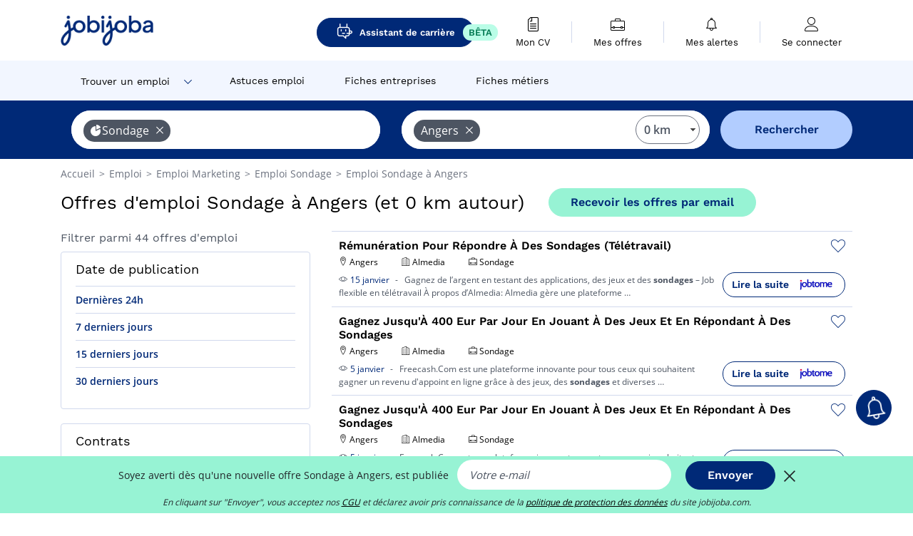

--- FILE ---
content_type: text/html; charset=UTF-8
request_url: https://www.jobijoba.com/fr/emploi/Sondage/Angers
body_size: 15987
content:
<!DOCTYPE html>
<html lang="fr-FR">
<head>
    <meta http-equiv="content-type" content="text/html; charset=utf-8"/>
    <link rel="shortcut icon" type="image/x-icon" href="/build/images/favicon.ico"/>
    <link rel="apple-touch-icon" sizes="192x192" href="/build/images/icons/icon-192x192.png"/>
    <title>Emploi Sondage à Angers - Janvier 2026 - Jobijoba</title>
    <meta name="description" content="Trouvez votre emploi Sondage à Angers parmi les 44 offres proposées par Jobijoba ➤ CDI, CDD, Stages ☑ Alertes personnalisées par mail"/>
    <link rel="canonical" href="https://www.jobijoba.com/fr/emploi/Sondage/Angers"/>
    <meta name="theme-color" content="#ffffff">
    <meta name="viewport"
          content="width=device-width, height=device-height, initial-scale=1.0, maximum-scale=1.0, user-scalable=1"/>
    <meta name="robots" content="index, follow">
    <meta name="google" content="nositelinkssearchbox"/>
    <link rel="preconnect" href="https://jobijoba.imgix.net/">
    <link rel="preconnect" href="https://accounts.google.com"/>
    <link rel="preconnect" href="https://www.googletagmanager.com"/>
    <link rel="preconnect" href="https://sdk.privacy-center.org"/>
    <link rel="manifest" type="application/json" href="/fr/manifest.json" crossorigin="use-credentials">
    <link rel="preload" href="/build/fonts/WorkSans-Regular.393cfc4d.woff2" as="font" type="font/woff2" crossorigin="anonymous"/>
    <link rel="preload" href="/build/fonts/WorkSans-SemiBold.02545a07.woff2" as="font" type="font/woff2" crossorigin="anonymous"/>
    <link rel="preload" href="/build/fonts/open-sans-400.dfdc1a4b.woff2" as="font" type="font/woff2" crossorigin="anonymous"/>
    <link rel="preload" href="/build/fonts/icomoon.b9914f7e.woff2" as="font" type="font/woff2" crossorigin="anonymous"/>
    <meta property="og:title" content="Emploi Sondage à Angers - Janvier 2026 - Jobijoba">
    <meta property="og:description" content="Trouvez votre emploi Sondage à Angers parmi les 44 offres proposées par Jobijoba ➤ CDI, CDD, Stages ☑ Alertes personnalisées par mail">
    <meta property="og:url" content="https://www.jobijoba.com/fr/emploi/Sondage/Angers">
    <meta property="og:site_name" content="Jobijoba">
    <meta property="og:image" content="https://www.jobijoba.com/fr/build/images/logo-jobijoba-200x200.jpg">
    <meta property="og:image:type" content="image/jpeg">
    <meta property="og:image:width" content="200">
    <meta property="og:image:height" content="200">
    <meta property="og:locale" content="fr_FR">
    <meta property="og:type" content="website">

    <meta property="fb:app_id" content="169814163212" />

    <meta name="twitter:card" content="summary" />
    <meta name="twitter:site" content="@JobiJoba_FR" />

                <link rel="stylesheet" href="/build/8543.3e817814.css"><link rel="stylesheet" href="/build/8298.9407c636.css">
    
    <link rel="stylesheet" href="/build/5176.36ebcf9b.css"><link rel="stylesheet" href="/build/results.a9195d6a.css">

    



    <script nonce="XzPotnE1wafAy/qhlROOhA==">
                                    
        window.dataLayer = window.dataLayer || [];
        window.dataLayer.push({
            'categoryPage': 'search_results_index',
            'sujetPage': 'search_results',
            'typePage': 'index_sector_city',                             'Metier' : '',
                'Domaine' : 'sondage',
                'Localite' : 'angers',
                'jobCounter' : 44,
                    });
    </script>

    <script nonce="XzPotnE1wafAy/qhlROOhA==" type="text/javascript">
        var _paq = window._paq || [];
    </script>

    <!-- Google Tag Manager -->
<script nonce="XzPotnE1wafAy/qhlROOhA==">
window.didomiOnReady = window.didomiOnReady || [];
window.didomiOnReady.push(function () {
    (function(w,d,s,l,i){w[l]=w[l]||[];w[l].push({'gtm.start':
        new Date().getTime(),event:'gtm.js'});var f=d.getElementsByTagName(s)[0],
        j=d.createElement(s),dl=l!='dataLayer'?'&l='+l:'';j.async=true;j.src=
        'https://www.googletagmanager.com/gtm.js?id='+i+dl;f.parentNode.insertBefore(j,f);
    })(window,document,'script','dataLayer','GTM-MZGGGQS');
});
</script>
<!-- End Google Tag Manager -->


        </head>
<body>

        
            <header>
    <div id="header-wrapper" class="header-container" itemscope itemtype="http://www.schema.org/SiteNavigationElement">
        <div id="header-navbar-anchor"></div>
        <div class="navbar header-navbar py-0">
            <button type="button" class="header-navbar-menu js-menu">
                <div class="line-1"></div>
                <div class="line-2"></div>
                <div class="line-3"></div>
            </button>
            <div class="container navbar-container">
                <a class="navbar-brand d-flex align-items-center" href="/fr/">
                    <img class="navbar-logo" src="/build/images/logo_jobijoba.png?v2025-01-21" alt="Emploi" title="Emploi" width="255" height="70">
                </a>
                <div class="nav navbar-right navbar-links d-flex align-items-center">
                                            <a class="button-primary navbar-link-gpt-search results-button"
                           href="/fr/job-assistant" itemprop="url">
                            <span class="icon-gpt-search"></span>
                            <span itemprop="name">Assistant de carrière</span>
                            <span class="button-beta">BÊTA</span>
                        </a>

                                                                <div class="navbar-links-group">
                                                    <a class="navbar-link d-flex flex-md-row flex-lg-column " href="/fr/cv" rel="nofollow" itemprop="url">
                                <span class="navbar-link-icon icon-resume-file"></span>
                                <span class="navbar-link-label" itemprop="name">Mon CV</span>
                                                                <span class="border-active"></span>
                            </a>
                            <span class="navbar-link-separator"></span>
                                                <div class="navbar-link d-flex flex-md-row flex-lg-column " data-href="/fr/my-search-history" itemprop="url">
                            <span class="navbar-link-icon icon-resume-briefcase"></span>
                            <span class="navbar-link-label" itemprop="name">Mes offres</span>
                            <span class="border-active"></span>
                        </div>
                        <span class="navbar-link-separator"></span>
                        <div class="navbar-link d-flex flex-md-row flex-lg-column " data-href="/fr/my-alerts" itemprop="url">
                            <span class="navbar-link-icon icon-bell"></span>
                            <span class="navbar-link-label" itemprop="name">Mes alertes</span>
                            <span class="border-active"></span>
                        </div>
                        <span class="navbar-link-separator"></span>
                        <a class="navbar-link d-flex flex-md-row flex-lg-column " href="/fr/my-profile" rel="nofollow" itemprop="url">
                            <span class="navbar-link-icon icon-user-account"></span>
                            <span class="navbar-link-label" itemprop="name">
                                                                    Se connecter                                                            </span>
                            <span class="border-active"></span>
                        </a>
                    </div>
                </div>
            </div>
                            <button type="button" class="navbar-toggle navbar-search d-sm-block d-md-block d-lg-none">
                    <span class="icon-search"></span>
                </button>
                    </div>

        <div class="header-subnavbar py-0">
            <div class="container subnavbar-container">
                <div class="subnavbar">
                    <div class="subnavbar-links-group d-flex">
                                                                                    <div class="col-lg-2 subnavbar-link-job dropdown-button d-flex align-items-center p-0">
                                    <a itemprop="url" href="/fr/emploi"  class="subnavbar-link">
                                        <span itemprop="name">Trouver un emploi</span>
                                    </a>
                                    <span class="subnavbar-link-job-icon icon-arrow-down2"></span>
                                </div>
                                <div class="dropdown-content">
                                    <div class="container dropdown-content-container d-flex flex-column align-items-start">
                                        <div class="dropdown-content-title">TYPE DE CONTRAT</div>
                                        <div class="dropdown-content-link" data-href="/fr/emploi" itemprop="url"><span itemprop="name">Emploi CDI/CDD</span></div>
                                        <a class="dropdown-content-link" href="/fr/interim" itemprop="url"><span itemprop="name">Missions d'intérim</span></a>
                                        <a class="dropdown-content-link" href="/fr/alternance" itemprop="url"><span itemprop="name">Offres d'alternance</span></a>
                                    </div>
                                </div>
                                                                                                                                                                        <a itemprop="url" href="/fr/dossiers"
                                    class="subnavbar-link d-flex align-items-center ">
                                    <span itemprop="name">Astuces emploi</span>
                                </a>
                                                                                                                                                <a itemprop="url" href="/fr/entreprises"
                                    class="subnavbar-link d-flex align-items-center ">
                                    <span itemprop="name">Fiches entreprises</span>
                                </a>
                                                                                                                                                <a itemprop="url" href="/fr/fiches-metiers"
                                    class="subnavbar-link d-flex align-items-center ">
                                    <span itemprop="name">Fiches métiers</span>
                                </a>
                                                                        </div>
                </div>
            </div>
        </div>

    </div>

    </header>
    
        
<div id="form">
    <div id="header-search-box-anchor"></div>
    <div id="header-search-box" class="search-box-common">
        <img alt="" src="/build/images/cover-home.jpg" class="search-box-img d-flex d-lg-none d-xl-none" srcset="/build/images/cover-home-576.jpg 576w, /build/images/cover-home-768.jpg 768w, /build/images/cover-home-992.jpg 992w, /build/images/cover-home-1200.jpg 1200w">
        <div class="container container-searchbox">
            <div id="search-box">
                <div class="clearfix d-flex flex-column flex-lg-row">
                    <div id="form_what" class="suggest col-12 col-lg-5">
                        <div id="form_what_input"
                             data-text="Quel emploi recherchez-vous ?"
                             class="w-100">
                        </div>
                    </div>

                                            <div id="form_where" class="suggest col-12 col-lg-5">
                            <div id="form_where_perimeter">
                                <select id="form_where_perimeter_select" class="ui-multiselect-perimeter">
                                                                            <option value="0" class="perimeter-option" selected>
                                            0 km
                                        </option>
                                                                            <option value="10" class="perimeter-option" >
                                            10 km
                                        </option>
                                                                            <option value="15" class="perimeter-option" >
                                            15 km
                                        </option>
                                                                            <option value="20" class="perimeter-option" >
                                            20 km
                                        </option>
                                                                            <option value="50" class="perimeter-option" >
                                            50 km
                                        </option>
                                                                    </select>
                            </div>
                            <div id="form_where_input" data-text="Où ?" class="w-100"></div>
                        </div>
                    
                    <span id="form_submit_btn" class="search-box-button col-12 col-lg-2">Rechercher</span>
                </div>
            </div>
        </div>
    </div>
</div>

    


    
            <div class="container">
                <div id="wo-breadcrumbs" class="c_breadcrumb" itemscope itemtype="http://schema.org/BreadcrumbList">
        <span itemprop="itemListElement" itemscope itemtype="http://schema.org/ListItem">
            <a itemprop="item" href="/fr/" title="Accueil">
                <span itemprop="name">
                    Accueil                </span>
                <meta itemprop="position" content="1" />
            </a>
        </span>

                    <span class="wo-separator"> &gt; </span>
            <span itemprop="itemListElement" itemscope itemtype="http://schema.org/ListItem">
                                <a itemprop="item" href="/fr/emploi" title="Emploi">
                                    <span itemprop="name">
                        Emploi
                    </span>
                    <meta itemprop="position" content="2" />
                                </a>
                            </span>
                    <span class="wo-separator"> &gt; </span>
            <span itemprop="itemListElement" itemscope itemtype="http://schema.org/ListItem">
                                <a itemprop="item" href="/fr/emploi/Marketing" title="Emploi Marketing ">
                                    <span itemprop="name">
                        Emploi Marketing 
                    </span>
                    <meta itemprop="position" content="3" />
                                </a>
                            </span>
                    <span class="wo-separator"> &gt; </span>
            <span itemprop="itemListElement" itemscope itemtype="http://schema.org/ListItem">
                                <a itemprop="item" href="/fr/emploi/Sondage" title="Emploi Sondage ">
                                    <span itemprop="name">
                        Emploi Sondage 
                    </span>
                    <meta itemprop="position" content="4" />
                                </a>
                            </span>
                    <span class="wo-separator"> &gt; </span>
            <span itemprop="itemListElement" itemscope itemtype="http://schema.org/ListItem">
                                <a itemprop="item" href="/fr/emploi/Sondage/Angers" title="Emploi Sondage à Angers">
                                    <span itemprop="name">
                        Emploi Sondage à Angers
                    </span>
                    <meta itemprop="position" content="5" />
                                </a>
                            </span>
            </div>

        </div>
    
    <div class="container results-container">
        <div class="results-header row">
            <div class="col-12">
                <h1 class="results-h1 jj-text-xlarge">
                    Offres d&#039;emploi Sondage à Angers (et 0 km autour)
                </h1>
                <span class="alert-button button-secondary c_button" data-search-id="" data-origin="top" data-url="https://www.jobijoba.com/fr/alert/create">
                    Recevoir les offres par email
                </span>
            </div>
        </div>
        <div class="row">
            <div class="filters col-12 col-lg-4">
            <div class="row">
            <div class="col-md-12 clearfix">
                
            </div>
        </div>
        <h2 id="filter-title" class="filter-h2 d-flex justify-content-between jj-text-xsmall">
        Filtrer parmi 44 offres d&#039;emploi
        <span class="mobile-icon">
            <span class="icon-arrow-down2"></span>
            <span class="icon-arrow-up2"></span>
        </span>
    </h2>
                                            
        
                
            
        
    <div class="filter-card" id="publication_date">
        <div class="filter-card-header d-flex justify-content-between">
            Date de publication
            <span class="mobile-icon">
                <span class="icon-arrow-down2"></span>
                <span class="icon-arrow-up2"></span>
            </span>
        </div>
        <div class="filter-card-body">
                                                                    <div class="jj-border">
                                            <div data-href="/fr/query/?what=Sondage&amp;where=Angers&amp;where_type=city&amp;perimeter=0&amp;period=24_hours" class="filter-link">
                            Dernières 24h
                        </div>
                    
                </div>
                                                                    <div class="jj-border">
                                            <div data-href="/fr/query/?what=Sondage&amp;where=Angers&amp;where_type=city&amp;perimeter=0&amp;period=7_days" class="filter-link">
                            7 derniers jours
                        </div>
                    
                </div>
                                                                    <div class="jj-border">
                                            <div data-href="/fr/query/?what=Sondage&amp;where=Angers&amp;where_type=city&amp;perimeter=0&amp;period=15_days" class="filter-link">
                            15 derniers jours
                        </div>
                    
                </div>
                                                                    <div class="jj-border">
                                            <div data-href="/fr/query/?what=Sondage&amp;where=Angers&amp;where_type=city&amp;perimeter=0&amp;period=30_days" class="filter-link">
                            30 derniers jours
                        </div>
                    
                </div>
                    </div>
    </div>
            <div class="filter-card" id="contract_type">
        <div class="filter-card-header d-flex justify-content-between">
            Contrats
            <span class="mobile-icon">
                <span class="icon-arrow-down2"></span>
                <span class="icon-arrow-up2"></span>
            </span>
        </div>
        <div class="filter-card-body">
            
                            <div class="jj-border">
                    <label class="contract-type-label" for="CDI">
                    <input id="CDI" type="checkbox" value="CDI" >
                    <span class="contract-label">
                        CDI
                    </span>
                    </label>
                </div>
                            <div class="jj-border">
                    <label class="contract-type-label" for="Intérim">
                    <input id="Intérim" type="checkbox" value="Intérim" >
                    <span class="contract-label">
                        Intérim
                    </span>
                    </label>
                </div>
                            <div class="jj-border">
                    <label class="contract-type-label" for="CDD">
                    <input id="CDD" type="checkbox" value="CDD" >
                    <span class="contract-label">
                        CDD
                    </span>
                    </label>
                </div>
                            <div class="jj-border">
                    <label class="contract-type-label" for="Indépendant">
                    <input id="Indépendant" type="checkbox" value="Indépendant" >
                    <span class="contract-label">
                        Indépendant
                    </span>
                    </label>
                </div>
                            <div class="jj-border">
                    <label class="contract-type-label" for="Stage">
                    <input id="Stage" type="checkbox" value="Stage" >
                    <span class="contract-label">
                        Stage
                    </span>
                    </label>
                </div>
                            <div class="jj-border">
                    <label class="contract-type-label" for="Alternance">
                    <input id="Alternance" type="checkbox" value="Alternance" >
                    <span class="contract-label">
                        Alternance
                    </span>
                    </label>
                </div>
                        <button id="contract-submit" class="button-outline" type="button" data-target="https://www.jobijoba.com/fr/query/?what=Sondage&amp;where=Angers&amp;whereType=city&amp;perimeter=0">Valider</button>
        </div>
    </div>


                <div id="filters-anchor"></div>
        <div id="filters-fixed" style="display: none;">
            <div class="filter-card-header">
                <p class="filter-fixed-title">Modifier mes filtres</p>
            </div>
            <div class="filter-card-body">
                                    <div class="border-top">
                        <a class="filter-link" href="#publication_date">Date de publication</a>
                    </div>
                                    <div class="border-top">
                        <a class="filter-link" href="#contract_type">Contrats</a>
                    </div>
                            </div>
        </div>
    </div>            <div class="right-column col-12 col-lg-8">
    
    <div class="offers">
                    




<div class="offer" data-id="ad_b517a83a314d0b013fd9887e06f907fd">
    <div class="actions float-right d-flex">
        <span class="icon-save-ad  icon-heart-empty js-save-ad "
              title="Sauvegarder l'offre"></span>
    </div>

            <div data-atc="uggcf://jjj=pt=wbovwbon=pt=pbz/se/naabapr/54/o517n83n314q0o013sq9887r06s907sq" class="offer-link encoded-offer-link " data-product="{&quot;event&quot;:&quot;productClick&quot;,&quot;email&quot;:&quot;&quot;,&quot;ecommerce&quot;:{&quot;click&quot;:{&quot;actionField&quot;:{&quot;list&quot;:&quot;search_results_index&quot;},&quot;products&quot;:[{&quot;name&quot;:&quot;R\u00e9mun\u00e9ration Pour R\u00e9pondre \u00c0 Des Sondages (T\u00e9l\u00e9travail)&quot;,&quot;id&quot;:&quot;b517a83a314d0b013fd9887e06f907fd&quot;,&quot;price&quot;:0,&quot;brand&quot;:&quot;Almedia&quot;,&quot;category&quot;:&quot;Marketing&quot;,&quot;variant&quot;:&quot;emploi_payant_exact&quot;,&quot;rhw&quot;:1342316.75,&quot;chw&quot;:1341285,&quot;bhw&quot;:1341285,&quot;ahw&quot;:1341285,&quot;position&quot;:1,&quot;dimension24&quot;:&quot;jobtome.com_fr&quot;,&quot;customerName&quot;:&quot;Jobtome International SA&quot;,&quot;mv_test&quot;:&quot;false&quot;}]}}}">
    
        <div class="offer-header">
            <h3 class="offer-header-title">
                Rémunération Pour Répondre À Des Sondages (Télétravail)
            </h3>

            
            <div class="offer-features">
                                    <span class="feature">
                    <span class="iconwrap">
                        <span class="icon-map-marker"></span>
                    </span>
                    <span>Angers</span>
                                                                                </span>
                                                                    <span class="feature">
                    <span class="iconwrap">
                        <span class="icon-apartment"></span>
                    </span>
                    <span>
                        Almedia
                                            </span>
                </span>
                
                                    <span class="feature">
                        <span class="iconwrap">
                            <span class="icon-resume-briefcase"></span>
                        </span>
                        <span>Sondage</span>
                    </span>
                
                            </div>
        </div>
        <div class="d-flex justify-content-between">
            <div class="d-inline description-wrapper">
                                    <a class="permalink-link" href="https://www.jobijoba.com/fr/annonce/54/b517a83a314d0b013fd9887e06f907fd" title="Rémunération Pour Répondre À Des Sondages (Télétravail)">
                        <span class="permalink-icon icon-eye2"></span>
                    </a>
                
                <span class="text-primary publication_date">
                    15 janvier
                </span>
                <span class="separator">-</span>
                <span class="description">
                    <span class="d-none d-lg-inline"></span>Gagnez de l’argent en testant des applications, des jeux et des <strong>sondages</strong> – Job flexible en<span class="d-none d-lg-inline"> télétravail À propos d’Almedia: Almedia gère une plateforme</span><span> &hellip;</span>
                </span>
                            </div>
            <div class="candidate d-none d-lg-block">
                <div class="button-outline candidate-btn">
                    <span class="d-inline-flex align-items-center">
                        <span class="candidate-btn-label">Lire la suite</span>
                        <img class="thumbnailIcon" src="https://www.jobijoba.com/fr/image/partner/jobtome.com_fr.gif" alt="jobtome.com_fr" title="jobtome.com_fr" />
                    </span>
                </div>
            </div>
        </div>

            </div>
    </div>
                                                                                




<div class="offer" data-id="ad_09adf646a44812bd458781955047dd6d">
    <div class="actions float-right d-flex">
        <span class="icon-save-ad  icon-heart-empty js-save-ad "
              title="Sauvegarder l'offre"></span>
    </div>

            <div data-atc="uggcf://jjj=pt=wbovwbon=pt=pbz/se/naabapr/54/09nqs646n44812oq458781955047qq6q" class="offer-link encoded-offer-link " data-product="{&quot;event&quot;:&quot;productClick&quot;,&quot;email&quot;:&quot;&quot;,&quot;ecommerce&quot;:{&quot;click&quot;:{&quot;actionField&quot;:{&quot;list&quot;:&quot;search_results_index&quot;},&quot;products&quot;:[{&quot;name&quot;:&quot;Gagnez Jusqu&#039;\u00c0 400 Eur Par Jour En Jouant \u00c0 Des Jeux Et En R\u00e9pondant \u00c0 Des Sondages&quot;,&quot;id&quot;:&quot;09adf646a44812bd458781955047dd6d&quot;,&quot;price&quot;:0,&quot;brand&quot;:&quot;Almedia&quot;,&quot;category&quot;:&quot;Marketing&quot;,&quot;variant&quot;:&quot;emploi_payant_exact&quot;,&quot;rhw&quot;:1342316.75,&quot;chw&quot;:1341285,&quot;bhw&quot;:1341285,&quot;ahw&quot;:1341285,&quot;position&quot;:2,&quot;dimension24&quot;:&quot;jobtome.com_fr&quot;,&quot;customerName&quot;:&quot;Jobtome International SA&quot;,&quot;mv_test&quot;:&quot;false&quot;}]}}}">
    
        <div class="offer-header">
            <h3 class="offer-header-title">
                Gagnez Jusqu&#039;À 400 Eur Par Jour En Jouant À Des Jeux Et En Répondant À Des Sondages
            </h3>

            
            <div class="offer-features">
                                    <span class="feature">
                    <span class="iconwrap">
                        <span class="icon-map-marker"></span>
                    </span>
                    <span>Angers</span>
                                                                                </span>
                                                                    <span class="feature">
                    <span class="iconwrap">
                        <span class="icon-apartment"></span>
                    </span>
                    <span>
                        Almedia
                                            </span>
                </span>
                
                                    <span class="feature">
                        <span class="iconwrap">
                            <span class="icon-resume-briefcase"></span>
                        </span>
                        <span>Sondage</span>
                    </span>
                
                            </div>
        </div>
        <div class="d-flex justify-content-between">
            <div class="d-inline description-wrapper">
                                    <a class="permalink-link" href="https://www.jobijoba.com/fr/annonce/54/09adf646a44812bd458781955047dd6d" title="Gagnez Jusqu&#039;À 400 Eur Par Jour En Jouant À Des Jeux Et En Répondant À Des Sondages">
                        <span class="permalink-icon icon-eye2"></span>
                    </a>
                
                <span class="text-primary publication_date">
                    5 janvier
                </span>
                <span class="separator">-</span>
                <span class="description">
                    <span class="d-none d-lg-inline">Freecash.Com est une plateforme innovante </span>pour tous ceux qui souhaitent gagner un revenu d'appoint en ligne grâce à des jeux, des <strong>sondages</strong><span class="d-none d-lg-inline"> et diverses</span><span> &hellip;</span>
                </span>
                            </div>
            <div class="candidate d-none d-lg-block">
                <div class="button-outline candidate-btn">
                    <span class="d-inline-flex align-items-center">
                        <span class="candidate-btn-label">Lire la suite</span>
                        <img class="thumbnailIcon" src="https://www.jobijoba.com/fr/image/partner/jobtome.com_fr.gif" alt="jobtome.com_fr" title="jobtome.com_fr" />
                    </span>
                </div>
            </div>
        </div>

            </div>
    </div>
                                                                                




<div class="offer" data-id="ad_1190c8172fbddc070cc0f443d9e692eb">
    <div class="actions float-right d-flex">
        <span class="icon-save-ad  icon-heart-empty js-save-ad "
              title="Sauvegarder l'offre"></span>
    </div>

            <div data-atc="uggcf://jjj=pt=wbovwbon=pt=pbz/se/naabapr/54/1190p8172soqqp070pp0s443q9r692ro" class="offer-link encoded-offer-link " data-product="{&quot;event&quot;:&quot;productClick&quot;,&quot;email&quot;:&quot;&quot;,&quot;ecommerce&quot;:{&quot;click&quot;:{&quot;actionField&quot;:{&quot;list&quot;:&quot;search_results_index&quot;},&quot;products&quot;:[{&quot;name&quot;:&quot;Gagnez Jusqu&#039;\u00c0 400 Eur Par Jour En Jouant \u00c0 Des Jeux Et En R\u00e9pondant \u00c0 Des Sondages&quot;,&quot;id&quot;:&quot;1190c8172fbddc070cc0f443d9e692eb&quot;,&quot;price&quot;:0,&quot;brand&quot;:&quot;Almedia&quot;,&quot;category&quot;:&quot;Marketing&quot;,&quot;variant&quot;:&quot;emploi_payant_exact&quot;,&quot;rhw&quot;:1342316.75,&quot;chw&quot;:1341285,&quot;bhw&quot;:1341285,&quot;ahw&quot;:1341285,&quot;position&quot;:3,&quot;dimension24&quot;:&quot;jobtome.com_fr&quot;,&quot;customerName&quot;:&quot;Jobtome International SA&quot;,&quot;mv_test&quot;:&quot;false&quot;}]}}}">
    
        <div class="offer-header">
            <h3 class="offer-header-title">
                Gagnez Jusqu&#039;À 400 Eur Par Jour En Jouant À Des Jeux Et En Répondant À Des Sondages
            </h3>

            
            <div class="offer-features">
                                    <span class="feature">
                    <span class="iconwrap">
                        <span class="icon-map-marker"></span>
                    </span>
                    <span>Angers</span>
                                                                                </span>
                                                                    <span class="feature">
                    <span class="iconwrap">
                        <span class="icon-apartment"></span>
                    </span>
                    <span>
                        Almedia
                                            </span>
                </span>
                
                                    <span class="feature">
                        <span class="iconwrap">
                            <span class="icon-resume-briefcase"></span>
                        </span>
                        <span>Sondage</span>
                    </span>
                
                            </div>
        </div>
        <div class="d-flex justify-content-between">
            <div class="d-inline description-wrapper">
                                    <a class="permalink-link" href="https://www.jobijoba.com/fr/annonce/54/1190c8172fbddc070cc0f443d9e692eb" title="Gagnez Jusqu&#039;À 400 Eur Par Jour En Jouant À Des Jeux Et En Répondant À Des Sondages">
                        <span class="permalink-icon icon-eye2"></span>
                    </a>
                
                <span class="text-primary publication_date">
                    5 janvier
                </span>
                <span class="separator">-</span>
                <span class="description">
                    <span class="d-none d-lg-inline">Freecash.Com est une plateforme innovante </span>pour tous ceux qui souhaitent gagner un revenu d'appoint en ligne grâce à des jeux, des <strong>sondages</strong><span class="d-none d-lg-inline"> et diverses</span><span> &hellip;</span>
                </span>
                            </div>
            <div class="candidate d-none d-lg-block">
                <div class="button-outline candidate-btn">
                    <span class="d-inline-flex align-items-center">
                        <span class="candidate-btn-label">Lire la suite</span>
                        <img class="thumbnailIcon" src="https://www.jobijoba.com/fr/image/partner/jobtome.com_fr.gif" alt="jobtome.com_fr" title="jobtome.com_fr" />
                    </span>
                </div>
            </div>
        </div>

            </div>
    </div>
                                                                                                            




<div class="offer" data-id="ad_3be62e88664fb14c3c019f94f946e1e9">
    <div class="actions float-right d-flex">
        <span class="icon-save-ad  icon-heart-empty js-save-ad "
              title="Sauvegarder l'offre"></span>
    </div>

            <div data-atc="uggcf://jjj=pt=wbovwbon=pt=pbz/se/naabapr/54/3or62r88664so14p3p019s94s946r1r9" class="offer-link encoded-offer-link " data-product="{&quot;event&quot;:&quot;productClick&quot;,&quot;email&quot;:&quot;&quot;,&quot;ecommerce&quot;:{&quot;click&quot;:{&quot;actionField&quot;:{&quot;list&quot;:&quot;search_results_index&quot;},&quot;products&quot;:[{&quot;name&quot;:&quot;Gagnez Jusqu&#039;\u00c0 400 Eur Par Jour En Jouant \u00c0 Des Jeux Et En R\u00e9pondant \u00c0 Des Sondages&quot;,&quot;id&quot;:&quot;3be62e88664fb14c3c019f94f946e1e9&quot;,&quot;price&quot;:0,&quot;brand&quot;:&quot;Almedia&quot;,&quot;category&quot;:&quot;Marketing&quot;,&quot;variant&quot;:&quot;emploi_payant_exact&quot;,&quot;rhw&quot;:1342316.75,&quot;chw&quot;:1341285,&quot;bhw&quot;:1341285,&quot;ahw&quot;:1341285,&quot;position&quot;:4,&quot;dimension24&quot;:&quot;jobtome.com_fr&quot;,&quot;customerName&quot;:&quot;Jobtome International SA&quot;,&quot;mv_test&quot;:&quot;false&quot;}]}}}">
    
        <div class="offer-header">
            <h3 class="offer-header-title">
                Gagnez Jusqu&#039;À 400 Eur Par Jour En Jouant À Des Jeux Et En Répondant À Des Sondages
            </h3>

            
            <div class="offer-features">
                                    <span class="feature">
                    <span class="iconwrap">
                        <span class="icon-map-marker"></span>
                    </span>
                    <span>Angers</span>
                                                                                </span>
                                                                    <span class="feature">
                    <span class="iconwrap">
                        <span class="icon-apartment"></span>
                    </span>
                    <span>
                        Almedia
                                            </span>
                </span>
                
                                    <span class="feature">
                        <span class="iconwrap">
                            <span class="icon-resume-briefcase"></span>
                        </span>
                        <span>Sondage</span>
                    </span>
                
                            </div>
        </div>
        <div class="d-flex justify-content-between">
            <div class="d-inline description-wrapper">
                                    <a class="permalink-link" href="https://www.jobijoba.com/fr/annonce/54/3be62e88664fb14c3c019f94f946e1e9" title="Gagnez Jusqu&#039;À 400 Eur Par Jour En Jouant À Des Jeux Et En Répondant À Des Sondages">
                        <span class="permalink-icon icon-eye2"></span>
                    </a>
                
                <span class="text-primary publication_date">
                    5 janvier
                </span>
                <span class="separator">-</span>
                <span class="description">
                    <span class="d-none d-lg-inline">Freecash.Com est une plateforme innovante </span>pour tous ceux qui souhaitent gagner un revenu d'appoint en ligne grâce à des jeux, des <strong>sondages</strong><span class="d-none d-lg-inline"> et diverses</span><span> &hellip;</span>
                </span>
                            </div>
            <div class="candidate d-none d-lg-block">
                <div class="button-outline candidate-btn">
                    <span class="d-inline-flex align-items-center">
                        <span class="candidate-btn-label">Lire la suite</span>
                        <img class="thumbnailIcon" src="https://www.jobijoba.com/fr/image/partner/jobtome.com_fr.gif" alt="jobtome.com_fr" title="jobtome.com_fr" />
                    </span>
                </div>
            </div>
        </div>

            </div>
    </div>
                                                                                




<div class="offer" data-id="ad_54d352884217562d47e56324a87a04a6">
    <div class="actions float-right d-flex">
        <span class="icon-save-ad  icon-heart-empty js-save-ad "
              title="Sauvegarder l'offre"></span>
    </div>

            <div data-atc="uggcf://jjj=pt=wbovwbon=pt=pbz/se/naabapr/54/54q352884217562q47r56324n87n04n6" class="offer-link encoded-offer-link " data-product="{&quot;event&quot;:&quot;productClick&quot;,&quot;email&quot;:&quot;&quot;,&quot;ecommerce&quot;:{&quot;click&quot;:{&quot;actionField&quot;:{&quot;list&quot;:&quot;search_results_index&quot;},&quot;products&quot;:[{&quot;name&quot;:&quot;Gagnez Jusqu&#039;\u00c0 400 Eur Par Jour En Jouant \u00c0 Des Jeux Et En R\u00e9pondant \u00c0 Des Sondages&quot;,&quot;id&quot;:&quot;54d352884217562d47e56324a87a04a6&quot;,&quot;price&quot;:0,&quot;brand&quot;:&quot;Almedia&quot;,&quot;category&quot;:&quot;Marketing&quot;,&quot;variant&quot;:&quot;emploi_payant_exact&quot;,&quot;rhw&quot;:1342316.75,&quot;chw&quot;:1341285,&quot;bhw&quot;:1341285,&quot;ahw&quot;:1341285,&quot;position&quot;:5,&quot;dimension24&quot;:&quot;jobtome.com_fr&quot;,&quot;customerName&quot;:&quot;Jobtome International SA&quot;,&quot;mv_test&quot;:&quot;false&quot;}]}}}">
    
        <div class="offer-header">
            <h3 class="offer-header-title">
                Gagnez Jusqu&#039;À 400 Eur Par Jour En Jouant À Des Jeux Et En Répondant À Des Sondages
            </h3>

            
            <div class="offer-features">
                                    <span class="feature">
                    <span class="iconwrap">
                        <span class="icon-map-marker"></span>
                    </span>
                    <span>Angers</span>
                                                                                </span>
                                                                    <span class="feature">
                    <span class="iconwrap">
                        <span class="icon-apartment"></span>
                    </span>
                    <span>
                        Almedia
                                            </span>
                </span>
                
                                    <span class="feature">
                        <span class="iconwrap">
                            <span class="icon-resume-briefcase"></span>
                        </span>
                        <span>Sondage</span>
                    </span>
                
                            </div>
        </div>
        <div class="d-flex justify-content-between">
            <div class="d-inline description-wrapper">
                                    <a class="permalink-link" href="https://www.jobijoba.com/fr/annonce/54/54d352884217562d47e56324a87a04a6" title="Gagnez Jusqu&#039;À 400 Eur Par Jour En Jouant À Des Jeux Et En Répondant À Des Sondages">
                        <span class="permalink-icon icon-eye2"></span>
                    </a>
                
                <span class="text-primary publication_date">
                    5 janvier
                </span>
                <span class="separator">-</span>
                <span class="description">
                    <span class="d-none d-lg-inline">Freecash.Com est une plateforme innovante </span>pour tous ceux qui souhaitent gagner un revenu d'appoint en ligne grâce à des jeux, des <strong>sondages</strong><span class="d-none d-lg-inline"> et diverses</span><span> &hellip;</span>
                </span>
                            </div>
            <div class="candidate d-none d-lg-block">
                <div class="button-outline candidate-btn">
                    <span class="d-inline-flex align-items-center">
                        <span class="candidate-btn-label">Lire la suite</span>
                        <img class="thumbnailIcon" src="https://www.jobijoba.com/fr/image/partner/jobtome.com_fr.gif" alt="jobtome.com_fr" title="jobtome.com_fr" />
                    </span>
                </div>
            </div>
        </div>

            </div>
    </div>
                                                                                




<div class="offer" data-id="ad_70c40fe95df1704ba172f5aaab22413b">
    <div class="actions float-right d-flex">
        <span class="icon-save-ad  icon-heart-empty js-save-ad "
              title="Sauvegarder l'offre"></span>
    </div>

            <div data-atc="uggcf://jjj=pt=wbovwbon=pt=pbz/se/naabapr/54/70p40sr95qs1704on172s5nnno22413o" class="offer-link encoded-offer-link " data-product="{&quot;event&quot;:&quot;productClick&quot;,&quot;email&quot;:&quot;&quot;,&quot;ecommerce&quot;:{&quot;click&quot;:{&quot;actionField&quot;:{&quot;list&quot;:&quot;search_results_index&quot;},&quot;products&quot;:[{&quot;name&quot;:&quot;Gagnez Jusqu&#039;\u00c0 400 Eur Par Jour En Jouant \u00c0 Des Jeux Et En R\u00e9pondant \u00c0 Des Sondages&quot;,&quot;id&quot;:&quot;70c40fe95df1704ba172f5aaab22413b&quot;,&quot;price&quot;:0,&quot;brand&quot;:&quot;Almedia&quot;,&quot;category&quot;:&quot;Marketing&quot;,&quot;variant&quot;:&quot;emploi_payant_exact&quot;,&quot;rhw&quot;:1342316.75,&quot;chw&quot;:1341285,&quot;bhw&quot;:1341285,&quot;ahw&quot;:1341285,&quot;position&quot;:6,&quot;dimension24&quot;:&quot;jobtome.com_fr&quot;,&quot;customerName&quot;:&quot;Jobtome International SA&quot;,&quot;mv_test&quot;:&quot;false&quot;}]}}}">
    
        <div class="offer-header">
            <h3 class="offer-header-title">
                Gagnez Jusqu&#039;À 400 Eur Par Jour En Jouant À Des Jeux Et En Répondant À Des Sondages
            </h3>

            
            <div class="offer-features">
                                    <span class="feature">
                    <span class="iconwrap">
                        <span class="icon-map-marker"></span>
                    </span>
                    <span>Angers</span>
                                                                                </span>
                                                                    <span class="feature">
                    <span class="iconwrap">
                        <span class="icon-apartment"></span>
                    </span>
                    <span>
                        Almedia
                                            </span>
                </span>
                
                                    <span class="feature">
                        <span class="iconwrap">
                            <span class="icon-resume-briefcase"></span>
                        </span>
                        <span>Sondage</span>
                    </span>
                
                            </div>
        </div>
        <div class="d-flex justify-content-between">
            <div class="d-inline description-wrapper">
                                    <a class="permalink-link" href="https://www.jobijoba.com/fr/annonce/54/70c40fe95df1704ba172f5aaab22413b" title="Gagnez Jusqu&#039;À 400 Eur Par Jour En Jouant À Des Jeux Et En Répondant À Des Sondages">
                        <span class="permalink-icon icon-eye2"></span>
                    </a>
                
                <span class="text-primary publication_date">
                    5 janvier
                </span>
                <span class="separator">-</span>
                <span class="description">
                    <span class="d-none d-lg-inline">Freecash.Com est une plateforme innovante </span>pour tous ceux qui souhaitent gagner un revenu d'appoint en ligne grâce à des jeux, des <strong>sondages</strong><span class="d-none d-lg-inline"> et diverses</span><span> &hellip;</span>
                </span>
                            </div>
            <div class="candidate d-none d-lg-block">
                <div class="button-outline candidate-btn">
                    <span class="d-inline-flex align-items-center">
                        <span class="candidate-btn-label">Lire la suite</span>
                        <img class="thumbnailIcon" src="https://www.jobijoba.com/fr/image/partner/jobtome.com_fr.gif" alt="jobtome.com_fr" title="jobtome.com_fr" />
                    </span>
                </div>
            </div>
        </div>

            </div>
    </div>
                                                                                                            




<div class="offer" data-id="ad_9c2795000140503ea3e0ff8b99a9286e">
    <div class="actions float-right d-flex">
        <span class="icon-save-ad  icon-heart-empty js-save-ad "
              title="Sauvegarder l'offre"></span>
    </div>

            <div data-atc="uggcf://jjj=pt=wbovwbon=pt=pbz/se/naabapr/54/9p2795000140503rn3r0ss8o99n9286r" class="offer-link encoded-offer-link " data-product="{&quot;event&quot;:&quot;productClick&quot;,&quot;email&quot;:&quot;&quot;,&quot;ecommerce&quot;:{&quot;click&quot;:{&quot;actionField&quot;:{&quot;list&quot;:&quot;search_results_index&quot;},&quot;products&quot;:[{&quot;name&quot;:&quot;Gagnez Jusqu&#039;\u00c0 400 Eur Par Jour En Jouant \u00c0 Des Jeux Et En R\u00e9pondant \u00c0 Des Sondages&quot;,&quot;id&quot;:&quot;9c2795000140503ea3e0ff8b99a9286e&quot;,&quot;price&quot;:0,&quot;brand&quot;:&quot;Almedia&quot;,&quot;category&quot;:&quot;Marketing&quot;,&quot;variant&quot;:&quot;emploi_payant_exact&quot;,&quot;rhw&quot;:1342316.75,&quot;chw&quot;:1341285,&quot;bhw&quot;:1341285,&quot;ahw&quot;:1341285,&quot;position&quot;:7,&quot;dimension24&quot;:&quot;jobtome.com_fr&quot;,&quot;customerName&quot;:&quot;Jobtome International SA&quot;,&quot;mv_test&quot;:&quot;false&quot;}]}}}">
    
        <div class="offer-header">
            <h3 class="offer-header-title">
                Gagnez Jusqu&#039;À 400 Eur Par Jour En Jouant À Des Jeux Et En Répondant À Des Sondages
            </h3>

            
            <div class="offer-features">
                                    <span class="feature">
                    <span class="iconwrap">
                        <span class="icon-map-marker"></span>
                    </span>
                    <span>Angers</span>
                                                                                </span>
                                                                    <span class="feature">
                    <span class="iconwrap">
                        <span class="icon-apartment"></span>
                    </span>
                    <span>
                        Almedia
                                            </span>
                </span>
                
                                    <span class="feature">
                        <span class="iconwrap">
                            <span class="icon-resume-briefcase"></span>
                        </span>
                        <span>Sondage</span>
                    </span>
                
                            </div>
        </div>
        <div class="d-flex justify-content-between">
            <div class="d-inline description-wrapper">
                                    <a class="permalink-link" href="https://www.jobijoba.com/fr/annonce/54/9c2795000140503ea3e0ff8b99a9286e" title="Gagnez Jusqu&#039;À 400 Eur Par Jour En Jouant À Des Jeux Et En Répondant À Des Sondages">
                        <span class="permalink-icon icon-eye2"></span>
                    </a>
                
                <span class="text-primary publication_date">
                    5 janvier
                </span>
                <span class="separator">-</span>
                <span class="description">
                    <span class="d-none d-lg-inline">Freecash.Com est une plateforme innovante </span>pour tous ceux qui souhaitent gagner un revenu d'appoint en ligne grâce à des jeux, des <strong>sondages</strong><span class="d-none d-lg-inline"> et diverses</span><span> &hellip;</span>
                </span>
                            </div>
            <div class="candidate d-none d-lg-block">
                <div class="button-outline candidate-btn">
                    <span class="d-inline-flex align-items-center">
                        <span class="candidate-btn-label">Lire la suite</span>
                        <img class="thumbnailIcon" src="https://www.jobijoba.com/fr/image/partner/jobtome.com_fr.gif" alt="jobtome.com_fr" title="jobtome.com_fr" />
                    </span>
                </div>
            </div>
        </div>

            </div>
    </div>
                                                                                




<div class="offer" data-id="ad_ab283c04a85e7a967d32f0fd98d910ac">
    <div class="actions float-right d-flex">
        <span class="icon-save-ad  icon-heart-empty js-save-ad "
              title="Sauvegarder l'offre"></span>
    </div>

            <div data-atc="uggcf://jjj=pt=wbovwbon=pt=pbz/se/naabapr/54/no283p04n85r7n967q32s0sq98q910np" class="offer-link encoded-offer-link " data-product="{&quot;event&quot;:&quot;productClick&quot;,&quot;email&quot;:&quot;&quot;,&quot;ecommerce&quot;:{&quot;click&quot;:{&quot;actionField&quot;:{&quot;list&quot;:&quot;search_results_index&quot;},&quot;products&quot;:[{&quot;name&quot;:&quot;Gagnez Jusqu&#039;\u00c0 400 Eur Par Jour En Jouant \u00c0 Des Jeux Et En R\u00e9pondant \u00c0 Des Sondages&quot;,&quot;id&quot;:&quot;ab283c04a85e7a967d32f0fd98d910ac&quot;,&quot;price&quot;:0,&quot;brand&quot;:&quot;Almedia&quot;,&quot;category&quot;:&quot;Marketing&quot;,&quot;variant&quot;:&quot;emploi_payant_exact&quot;,&quot;rhw&quot;:1342316.75,&quot;chw&quot;:1341285,&quot;bhw&quot;:1341285,&quot;ahw&quot;:1341285,&quot;position&quot;:8,&quot;dimension24&quot;:&quot;jobtome.com_fr&quot;,&quot;customerName&quot;:&quot;Jobtome International SA&quot;,&quot;mv_test&quot;:&quot;false&quot;}]}}}">
    
        <div class="offer-header">
            <h3 class="offer-header-title">
                Gagnez Jusqu&#039;À 400 Eur Par Jour En Jouant À Des Jeux Et En Répondant À Des Sondages
            </h3>

            
            <div class="offer-features">
                                    <span class="feature">
                    <span class="iconwrap">
                        <span class="icon-map-marker"></span>
                    </span>
                    <span>Angers</span>
                                                                                </span>
                                                                    <span class="feature">
                    <span class="iconwrap">
                        <span class="icon-apartment"></span>
                    </span>
                    <span>
                        Almedia
                                            </span>
                </span>
                
                                    <span class="feature">
                        <span class="iconwrap">
                            <span class="icon-resume-briefcase"></span>
                        </span>
                        <span>Sondage</span>
                    </span>
                
                            </div>
        </div>
        <div class="d-flex justify-content-between">
            <div class="d-inline description-wrapper">
                                    <a class="permalink-link" href="https://www.jobijoba.com/fr/annonce/54/ab283c04a85e7a967d32f0fd98d910ac" title="Gagnez Jusqu&#039;À 400 Eur Par Jour En Jouant À Des Jeux Et En Répondant À Des Sondages">
                        <span class="permalink-icon icon-eye2"></span>
                    </a>
                
                <span class="text-primary publication_date">
                    5 janvier
                </span>
                <span class="separator">-</span>
                <span class="description">
                    <span class="d-none d-lg-inline">Freecash.Com est une plateforme innovante </span>pour tous ceux qui souhaitent gagner un revenu d'appoint en ligne grâce à des jeux, des <strong>sondages</strong><span class="d-none d-lg-inline"> et diverses</span><span> &hellip;</span>
                </span>
                            </div>
            <div class="candidate d-none d-lg-block">
                <div class="button-outline candidate-btn">
                    <span class="d-inline-flex align-items-center">
                        <span class="candidate-btn-label">Lire la suite</span>
                        <img class="thumbnailIcon" src="https://www.jobijoba.com/fr/image/partner/jobtome.com_fr.gif" alt="jobtome.com_fr" title="jobtome.com_fr" />
                    </span>
                </div>
            </div>
        </div>

            </div>
    </div>
                                                                                




<div class="offer" data-id="ad_c39abd454e40ea39396567a9e3c88927">
    <div class="actions float-right d-flex">
        <span class="icon-save-ad  icon-heart-empty js-save-ad "
              title="Sauvegarder l'offre"></span>
    </div>

            <div data-atc="uggcf://jjj=pt=wbovwbon=pt=pbz/se/naabapr/54/p39noq454r40rn39396567n9r3p88927" class="offer-link encoded-offer-link " data-product="{&quot;event&quot;:&quot;productClick&quot;,&quot;email&quot;:&quot;&quot;,&quot;ecommerce&quot;:{&quot;click&quot;:{&quot;actionField&quot;:{&quot;list&quot;:&quot;search_results_index&quot;},&quot;products&quot;:[{&quot;name&quot;:&quot;Gagnez Jusqu&#039;\u00c0 400 Eur Par Jour En Jouant \u00c0 Des Jeux Et En R\u00e9pondant \u00c0 Des Sondages&quot;,&quot;id&quot;:&quot;c39abd454e40ea39396567a9e3c88927&quot;,&quot;price&quot;:0,&quot;brand&quot;:&quot;Almedia&quot;,&quot;category&quot;:&quot;Marketing&quot;,&quot;variant&quot;:&quot;emploi_payant_exact&quot;,&quot;rhw&quot;:1342316.75,&quot;chw&quot;:1341285,&quot;bhw&quot;:1341285,&quot;ahw&quot;:1341285,&quot;position&quot;:9,&quot;dimension24&quot;:&quot;jobtome.com_fr&quot;,&quot;customerName&quot;:&quot;Jobtome International SA&quot;,&quot;mv_test&quot;:&quot;false&quot;}]}}}">
    
        <div class="offer-header">
            <h3 class="offer-header-title">
                Gagnez Jusqu&#039;À 400 Eur Par Jour En Jouant À Des Jeux Et En Répondant À Des Sondages
            </h3>

            
            <div class="offer-features">
                                    <span class="feature">
                    <span class="iconwrap">
                        <span class="icon-map-marker"></span>
                    </span>
                    <span>Angers</span>
                                                                                </span>
                                                                    <span class="feature">
                    <span class="iconwrap">
                        <span class="icon-apartment"></span>
                    </span>
                    <span>
                        Almedia
                                            </span>
                </span>
                
                                    <span class="feature">
                        <span class="iconwrap">
                            <span class="icon-resume-briefcase"></span>
                        </span>
                        <span>Sondage</span>
                    </span>
                
                            </div>
        </div>
        <div class="d-flex justify-content-between">
            <div class="d-inline description-wrapper">
                                    <a class="permalink-link" href="https://www.jobijoba.com/fr/annonce/54/c39abd454e40ea39396567a9e3c88927" title="Gagnez Jusqu&#039;À 400 Eur Par Jour En Jouant À Des Jeux Et En Répondant À Des Sondages">
                        <span class="permalink-icon icon-eye2"></span>
                    </a>
                
                <span class="text-primary publication_date">
                    5 janvier
                </span>
                <span class="separator">-</span>
                <span class="description">
                    <span class="d-none d-lg-inline">Freecash.Com est une plateforme innovante </span>pour tous ceux qui souhaitent gagner un revenu d'appoint en ligne grâce à des jeux, des <strong>sondages</strong><span class="d-none d-lg-inline"> et diverses</span><span> &hellip;</span>
                </span>
                            </div>
            <div class="candidate d-none d-lg-block">
                <div class="button-outline candidate-btn">
                    <span class="d-inline-flex align-items-center">
                        <span class="candidate-btn-label">Lire la suite</span>
                        <img class="thumbnailIcon" src="https://www.jobijoba.com/fr/image/partner/jobtome.com_fr.gif" alt="jobtome.com_fr" title="jobtome.com_fr" />
                    </span>
                </div>
            </div>
        </div>

            </div>
    </div>
                                                                                                            




<div class="offer" data-id="ad_e2507640ca59dd92fe0c7dcd3164eb2a">
    <div class="actions float-right d-flex">
        <span class="icon-save-ad  icon-heart-empty js-save-ad "
              title="Sauvegarder l'offre"></span>
    </div>

            <div data-atc="uggcf://jjj=pt=wbovwbon=pt=pbz/se/naabapr/54/r2507640pn59qq92sr0p7qpq3164ro2n" class="offer-link encoded-offer-link " data-product="{&quot;event&quot;:&quot;productClick&quot;,&quot;email&quot;:&quot;&quot;,&quot;ecommerce&quot;:{&quot;click&quot;:{&quot;actionField&quot;:{&quot;list&quot;:&quot;search_results_index&quot;},&quot;products&quot;:[{&quot;name&quot;:&quot;Gagnez Jusqu&#039;\u00c0 400 Eur Par Jour En Jouant \u00c0 Des Jeux Et En R\u00e9pondant \u00c0 Des Sondages&quot;,&quot;id&quot;:&quot;e2507640ca59dd92fe0c7dcd3164eb2a&quot;,&quot;price&quot;:0,&quot;brand&quot;:&quot;Almedia&quot;,&quot;category&quot;:&quot;Marketing&quot;,&quot;variant&quot;:&quot;emploi_payant_exact&quot;,&quot;rhw&quot;:1342316.75,&quot;chw&quot;:1341285,&quot;bhw&quot;:1341285,&quot;ahw&quot;:1341285,&quot;position&quot;:10,&quot;dimension24&quot;:&quot;jobtome.com_fr&quot;,&quot;customerName&quot;:&quot;Jobtome International SA&quot;,&quot;mv_test&quot;:&quot;false&quot;}]}}}">
    
        <div class="offer-header">
            <h3 class="offer-header-title">
                Gagnez Jusqu&#039;À 400 Eur Par Jour En Jouant À Des Jeux Et En Répondant À Des Sondages
            </h3>

            
            <div class="offer-features">
                                    <span class="feature">
                    <span class="iconwrap">
                        <span class="icon-map-marker"></span>
                    </span>
                    <span>Angers</span>
                                                                                </span>
                                                                    <span class="feature">
                    <span class="iconwrap">
                        <span class="icon-apartment"></span>
                    </span>
                    <span>
                        Almedia
                                            </span>
                </span>
                
                                    <span class="feature">
                        <span class="iconwrap">
                            <span class="icon-resume-briefcase"></span>
                        </span>
                        <span>Sondage</span>
                    </span>
                
                            </div>
        </div>
        <div class="d-flex justify-content-between">
            <div class="d-inline description-wrapper">
                                    <a class="permalink-link" href="https://www.jobijoba.com/fr/annonce/54/e2507640ca59dd92fe0c7dcd3164eb2a" title="Gagnez Jusqu&#039;À 400 Eur Par Jour En Jouant À Des Jeux Et En Répondant À Des Sondages">
                        <span class="permalink-icon icon-eye2"></span>
                    </a>
                
                <span class="text-primary publication_date">
                    5 janvier
                </span>
                <span class="separator">-</span>
                <span class="description">
                    <span class="d-none d-lg-inline">Freecash.Com est une plateforme innovante </span>pour tous ceux qui souhaitent gagner un revenu d'appoint en ligne grâce à des jeux, des <strong>sondages</strong><span class="d-none d-lg-inline"> et diverses</span><span> &hellip;</span>
                </span>
                            </div>
            <div class="candidate d-none d-lg-block">
                <div class="button-outline candidate-btn">
                    <span class="d-inline-flex align-items-center">
                        <span class="candidate-btn-label">Lire la suite</span>
                        <img class="thumbnailIcon" src="https://www.jobijoba.com/fr/image/partner/jobtome.com_fr.gif" alt="jobtome.com_fr" title="jobtome.com_fr" />
                    </span>
                </div>
            </div>
        </div>

            </div>
    </div>
                                                                                




<div class="offer" data-id="ad_fd91eb03244675d13375412bc5cecb5b">
    <div class="actions float-right d-flex">
        <span class="icon-save-ad  icon-heart-empty js-save-ad "
              title="Sauvegarder l'offre"></span>
    </div>

            <div data-atc="uggcf://jjj=pt=wbovwbon=pt=pbz/se/naabapr/54/sq91ro03244675q13375412op5prpo5o" class="offer-link encoded-offer-link " data-product="{&quot;event&quot;:&quot;productClick&quot;,&quot;email&quot;:&quot;&quot;,&quot;ecommerce&quot;:{&quot;click&quot;:{&quot;actionField&quot;:{&quot;list&quot;:&quot;search_results_index&quot;},&quot;products&quot;:[{&quot;name&quot;:&quot;Gagnez Jusqu&#039;\u00c0 400 Eur Par Jour En Jouant \u00c0 Des Jeux Et En R\u00e9pondant \u00c0 Des Sondages&quot;,&quot;id&quot;:&quot;fd91eb03244675d13375412bc5cecb5b&quot;,&quot;price&quot;:0,&quot;brand&quot;:&quot;Almedia&quot;,&quot;category&quot;:&quot;Marketing&quot;,&quot;variant&quot;:&quot;emploi_payant_exact&quot;,&quot;rhw&quot;:1342316.75,&quot;chw&quot;:1341285,&quot;bhw&quot;:1341285,&quot;ahw&quot;:1341285,&quot;position&quot;:11,&quot;dimension24&quot;:&quot;jobtome.com_fr&quot;,&quot;customerName&quot;:&quot;Jobtome International SA&quot;,&quot;mv_test&quot;:&quot;false&quot;}]}}}">
    
        <div class="offer-header">
            <h3 class="offer-header-title">
                Gagnez Jusqu&#039;À 400 Eur Par Jour En Jouant À Des Jeux Et En Répondant À Des Sondages
            </h3>

            
            <div class="offer-features">
                                    <span class="feature">
                    <span class="iconwrap">
                        <span class="icon-map-marker"></span>
                    </span>
                    <span>Angers</span>
                                                                                </span>
                                                                    <span class="feature">
                    <span class="iconwrap">
                        <span class="icon-apartment"></span>
                    </span>
                    <span>
                        Almedia
                                            </span>
                </span>
                
                                    <span class="feature">
                        <span class="iconwrap">
                            <span class="icon-resume-briefcase"></span>
                        </span>
                        <span>Sondage</span>
                    </span>
                
                            </div>
        </div>
        <div class="d-flex justify-content-between">
            <div class="d-inline description-wrapper">
                                    <a class="permalink-link" href="https://www.jobijoba.com/fr/annonce/54/fd91eb03244675d13375412bc5cecb5b" title="Gagnez Jusqu&#039;À 400 Eur Par Jour En Jouant À Des Jeux Et En Répondant À Des Sondages">
                        <span class="permalink-icon icon-eye2"></span>
                    </a>
                
                <span class="text-primary publication_date">
                    5 janvier
                </span>
                <span class="separator">-</span>
                <span class="description">
                    <span class="d-none d-lg-inline">Freecash.Com est une plateforme innovante </span>pour tous ceux qui souhaitent gagner un revenu d'appoint en ligne grâce à des jeux, des <strong>sondages</strong><span class="d-none d-lg-inline"> et diverses</span><span> &hellip;</span>
                </span>
                            </div>
            <div class="candidate d-none d-lg-block">
                <div class="button-outline candidate-btn">
                    <span class="d-inline-flex align-items-center">
                        <span class="candidate-btn-label">Lire la suite</span>
                        <img class="thumbnailIcon" src="https://www.jobijoba.com/fr/image/partner/jobtome.com_fr.gif" alt="jobtome.com_fr" title="jobtome.com_fr" />
                    </span>
                </div>
            </div>
        </div>

            </div>
    </div>
                                                                                




<div class="offer" data-id="ad_0971774a0c4f6797ead2e7ef50f48824">
    <div class="actions float-right d-flex">
        <span class="icon-save-ad  icon-heart-empty js-save-ad "
              title="Sauvegarder l'offre"></span>
    </div>

            <div data-atc="uggcf://jjj=pt=wbovwbon=pt=pbz/se/naabapr/54/0971774n0p4s6797rnq2r7rs50s48824" class="offer-link encoded-offer-link " data-product="{&quot;event&quot;:&quot;productClick&quot;,&quot;email&quot;:&quot;&quot;,&quot;ecommerce&quot;:{&quot;click&quot;:{&quot;actionField&quot;:{&quot;list&quot;:&quot;search_results_index&quot;},&quot;products&quot;:[{&quot;name&quot;:&quot;R\u00e9mun\u00e9ration Pour R\u00e9pondre \u00c0 Des Sondages (T\u00e9l\u00e9travail)&quot;,&quot;id&quot;:&quot;0971774a0c4f6797ead2e7ef50f48824&quot;,&quot;price&quot;:0,&quot;brand&quot;:&quot;Almedia&quot;,&quot;category&quot;:&quot;Marketing&quot;,&quot;variant&quot;:&quot;emploi_payant_exact&quot;,&quot;rhw&quot;:1342316.75,&quot;chw&quot;:1341285,&quot;bhw&quot;:1341285,&quot;ahw&quot;:1341285,&quot;position&quot;:12,&quot;dimension24&quot;:&quot;jobtome.com_fr&quot;,&quot;customerName&quot;:&quot;Jobtome International SA&quot;,&quot;mv_test&quot;:&quot;false&quot;}]}}}">
    
        <div class="offer-header">
            <h3 class="offer-header-title">
                Rémunération Pour Répondre À Des Sondages (Télétravail)
            </h3>

            
            <div class="offer-features">
                                    <span class="feature">
                    <span class="iconwrap">
                        <span class="icon-map-marker"></span>
                    </span>
                    <span>Angers</span>
                                                                                </span>
                                                                    <span class="feature">
                    <span class="iconwrap">
                        <span class="icon-apartment"></span>
                    </span>
                    <span>
                        Almedia
                                            </span>
                </span>
                
                                    <span class="feature">
                        <span class="iconwrap">
                            <span class="icon-resume-briefcase"></span>
                        </span>
                        <span>Sondage</span>
                    </span>
                
                            </div>
        </div>
        <div class="d-flex justify-content-between">
            <div class="d-inline description-wrapper">
                                    <a class="permalink-link" href="https://www.jobijoba.com/fr/annonce/54/0971774a0c4f6797ead2e7ef50f48824" title="Rémunération Pour Répondre À Des Sondages (Télétravail)">
                        <span class="permalink-icon icon-eye2"></span>
                    </a>
                
                <span class="text-primary publication_date">
                    31 décembre
                </span>
                <span class="separator">-</span>
                <span class="description">
                    <span class="d-none d-lg-inline"></span>Gagnez de l’argent en testant des applications, des jeux et des <strong>sondages</strong> – Job flexible en<span class="d-none d-lg-inline"> télétravail À propos d’Almedia: Almedia gère une plateforme</span><span> &hellip;</span>
                </span>
                            </div>
            <div class="candidate d-none d-lg-block">
                <div class="button-outline candidate-btn">
                    <span class="d-inline-flex align-items-center">
                        <span class="candidate-btn-label">Lire la suite</span>
                        <img class="thumbnailIcon" src="https://www.jobijoba.com/fr/image/partner/jobtome.com_fr.gif" alt="jobtome.com_fr" title="jobtome.com_fr" />
                    </span>
                </div>
            </div>
        </div>

            </div>
    </div>
                                                                                




<div class="offer" data-id="ad_304f0df2c1041314f93b6209ddaf6f78">
    <div class="actions float-right d-flex">
        <span class="icon-save-ad  icon-heart-empty js-save-ad "
              title="Sauvegarder l'offre"></span>
    </div>

            <div data-atc="uggcf://jjj=pt=wbovwbon=pt=pbz/se/naabapr/54/304s0qs2p1041314s93o6209qqns6s78" class="offer-link encoded-offer-link " data-product="{&quot;event&quot;:&quot;productClick&quot;,&quot;email&quot;:&quot;&quot;,&quot;ecommerce&quot;:{&quot;click&quot;:{&quot;actionField&quot;:{&quot;list&quot;:&quot;search_results_index&quot;},&quot;products&quot;:[{&quot;name&quot;:&quot;R\u00e9mun\u00e9ration Pour R\u00e9pondre \u00c0 Des Sondages (T\u00e9l\u00e9travail)&quot;,&quot;id&quot;:&quot;304f0df2c1041314f93b6209ddaf6f78&quot;,&quot;price&quot;:0,&quot;brand&quot;:&quot;Almedia&quot;,&quot;category&quot;:&quot;Marketing&quot;,&quot;variant&quot;:&quot;emploi_payant_exact&quot;,&quot;rhw&quot;:1342316.75,&quot;chw&quot;:1341285,&quot;bhw&quot;:1341285,&quot;ahw&quot;:1341285,&quot;position&quot;:13,&quot;dimension24&quot;:&quot;jobtome.com_fr&quot;,&quot;customerName&quot;:&quot;Jobtome International SA&quot;,&quot;mv_test&quot;:&quot;false&quot;}]}}}">
    
        <div class="offer-header">
            <h3 class="offer-header-title">
                Rémunération Pour Répondre À Des Sondages (Télétravail)
            </h3>

            
            <div class="offer-features">
                                    <span class="feature">
                    <span class="iconwrap">
                        <span class="icon-map-marker"></span>
                    </span>
                    <span>Angers</span>
                                                                                </span>
                                                                    <span class="feature">
                    <span class="iconwrap">
                        <span class="icon-apartment"></span>
                    </span>
                    <span>
                        Almedia
                                            </span>
                </span>
                
                                    <span class="feature">
                        <span class="iconwrap">
                            <span class="icon-resume-briefcase"></span>
                        </span>
                        <span>Sondage</span>
                    </span>
                
                            </div>
        </div>
        <div class="d-flex justify-content-between">
            <div class="d-inline description-wrapper">
                                    <a class="permalink-link" href="https://www.jobijoba.com/fr/annonce/54/304f0df2c1041314f93b6209ddaf6f78" title="Rémunération Pour Répondre À Des Sondages (Télétravail)">
                        <span class="permalink-icon icon-eye2"></span>
                    </a>
                
                <span class="text-primary publication_date">
                    31 décembre
                </span>
                <span class="separator">-</span>
                <span class="description">
                    <span class="d-none d-lg-inline"></span>Gagnez de l’argent en testant des applications, des jeux et des <strong>sondages</strong> – Job flexible en<span class="d-none d-lg-inline"> télétravail À propos d’Almedia: Almedia gère une plateforme</span><span> &hellip;</span>
                </span>
                            </div>
            <div class="candidate d-none d-lg-block">
                <div class="button-outline candidate-btn">
                    <span class="d-inline-flex align-items-center">
                        <span class="candidate-btn-label">Lire la suite</span>
                        <img class="thumbnailIcon" src="https://www.jobijoba.com/fr/image/partner/jobtome.com_fr.gif" alt="jobtome.com_fr" title="jobtome.com_fr" />
                    </span>
                </div>
            </div>
        </div>

            </div>
    </div>
                                                                                




<div class="offer" data-id="ad_76b68ec5a1c2da7369734c03b74fcba4">
    <div class="actions float-right d-flex">
        <span class="icon-save-ad  icon-heart-empty js-save-ad "
              title="Sauvegarder l'offre"></span>
    </div>

            <div data-atc="uggcf://jjj=pt=wbovwbon=pt=pbz/se/naabapr/54/76o68rp5n1p2qn7369734p03o74spon4" class="offer-link encoded-offer-link " data-product="{&quot;event&quot;:&quot;productClick&quot;,&quot;email&quot;:&quot;&quot;,&quot;ecommerce&quot;:{&quot;click&quot;:{&quot;actionField&quot;:{&quot;list&quot;:&quot;search_results_index&quot;},&quot;products&quot;:[{&quot;name&quot;:&quot;R\u00e9mun\u00e9ration Pour R\u00e9pondre \u00c0 Des Sondages (T\u00e9l\u00e9travail)&quot;,&quot;id&quot;:&quot;76b68ec5a1c2da7369734c03b74fcba4&quot;,&quot;price&quot;:0,&quot;brand&quot;:&quot;Almedia&quot;,&quot;category&quot;:&quot;Marketing&quot;,&quot;variant&quot;:&quot;emploi_payant_exact&quot;,&quot;rhw&quot;:1342316.75,&quot;chw&quot;:1341285,&quot;bhw&quot;:1341285,&quot;ahw&quot;:1341285,&quot;position&quot;:14,&quot;dimension24&quot;:&quot;jobtome.com_fr&quot;,&quot;customerName&quot;:&quot;Jobtome International SA&quot;,&quot;mv_test&quot;:&quot;false&quot;}]}}}">
    
        <div class="offer-header">
            <h3 class="offer-header-title">
                Rémunération Pour Répondre À Des Sondages (Télétravail)
            </h3>

            
            <div class="offer-features">
                                    <span class="feature">
                    <span class="iconwrap">
                        <span class="icon-map-marker"></span>
                    </span>
                    <span>Angers</span>
                                                                                </span>
                                                                    <span class="feature">
                    <span class="iconwrap">
                        <span class="icon-apartment"></span>
                    </span>
                    <span>
                        Almedia
                                            </span>
                </span>
                
                                    <span class="feature">
                        <span class="iconwrap">
                            <span class="icon-resume-briefcase"></span>
                        </span>
                        <span>Sondage</span>
                    </span>
                
                            </div>
        </div>
        <div class="d-flex justify-content-between">
            <div class="d-inline description-wrapper">
                                    <a class="permalink-link" href="https://www.jobijoba.com/fr/annonce/54/76b68ec5a1c2da7369734c03b74fcba4" title="Rémunération Pour Répondre À Des Sondages (Télétravail)">
                        <span class="permalink-icon icon-eye2"></span>
                    </a>
                
                <span class="text-primary publication_date">
                    31 décembre
                </span>
                <span class="separator">-</span>
                <span class="description">
                    <span class="d-none d-lg-inline"></span>Gagnez de l’argent en testant des applications, des jeux et des <strong>sondages</strong> – Job flexible en<span class="d-none d-lg-inline"> télétravail À propos d’Almedia: Almedia gère une plateforme</span><span> &hellip;</span>
                </span>
                            </div>
            <div class="candidate d-none d-lg-block">
                <div class="button-outline candidate-btn">
                    <span class="d-inline-flex align-items-center">
                        <span class="candidate-btn-label">Lire la suite</span>
                        <img class="thumbnailIcon" src="https://www.jobijoba.com/fr/image/partner/jobtome.com_fr.gif" alt="jobtome.com_fr" title="jobtome.com_fr" />
                    </span>
                </div>
            </div>
        </div>

            </div>
    </div>
                                                                                




<div class="offer" data-id="ad_856d29c6118549e83adbcdef3d76d4ab">
    <div class="actions float-right d-flex">
        <span class="icon-save-ad  icon-heart-empty js-save-ad "
              title="Sauvegarder l'offre"></span>
    </div>

            <div data-atc="uggcf://jjj=pt=wbovwbon=pt=pbz/se/naabapr/54/856q29p6118549r83nqopqrs3q76q4no" class="offer-link encoded-offer-link " data-product="{&quot;event&quot;:&quot;productClick&quot;,&quot;email&quot;:&quot;&quot;,&quot;ecommerce&quot;:{&quot;click&quot;:{&quot;actionField&quot;:{&quot;list&quot;:&quot;search_results_index&quot;},&quot;products&quot;:[{&quot;name&quot;:&quot;R\u00e9mun\u00e9ration Pour R\u00e9pondre \u00c0 Des Sondages (T\u00e9l\u00e9travail)&quot;,&quot;id&quot;:&quot;856d29c6118549e83adbcdef3d76d4ab&quot;,&quot;price&quot;:0,&quot;brand&quot;:&quot;Almedia&quot;,&quot;category&quot;:&quot;Marketing&quot;,&quot;variant&quot;:&quot;emploi_payant_exact&quot;,&quot;rhw&quot;:1342316.75,&quot;chw&quot;:1341285,&quot;bhw&quot;:1341285,&quot;ahw&quot;:1341285,&quot;position&quot;:15,&quot;dimension24&quot;:&quot;jobtome.com_fr&quot;,&quot;customerName&quot;:&quot;Jobtome International SA&quot;,&quot;mv_test&quot;:&quot;false&quot;}]}}}">
    
        <div class="offer-header">
            <h3 class="offer-header-title">
                Rémunération Pour Répondre À Des Sondages (Télétravail)
            </h3>

            
            <div class="offer-features">
                                    <span class="feature">
                    <span class="iconwrap">
                        <span class="icon-map-marker"></span>
                    </span>
                    <span>Angers</span>
                                                                                </span>
                                                                    <span class="feature">
                    <span class="iconwrap">
                        <span class="icon-apartment"></span>
                    </span>
                    <span>
                        Almedia
                                            </span>
                </span>
                
                                    <span class="feature">
                        <span class="iconwrap">
                            <span class="icon-resume-briefcase"></span>
                        </span>
                        <span>Sondage</span>
                    </span>
                
                            </div>
        </div>
        <div class="d-flex justify-content-between">
            <div class="d-inline description-wrapper">
                                    <a class="permalink-link" href="https://www.jobijoba.com/fr/annonce/54/856d29c6118549e83adbcdef3d76d4ab" title="Rémunération Pour Répondre À Des Sondages (Télétravail)">
                        <span class="permalink-icon icon-eye2"></span>
                    </a>
                
                <span class="text-primary publication_date">
                    31 décembre
                </span>
                <span class="separator">-</span>
                <span class="description">
                    <span class="d-none d-lg-inline"></span>Gagnez de l’argent en testant des applications, des jeux et des <strong>sondages</strong> – Job flexible en<span class="d-none d-lg-inline"> télétravail À propos d’Almedia: Almedia gère une plateforme</span><span> &hellip;</span>
                </span>
                            </div>
            <div class="candidate d-none d-lg-block">
                <div class="button-outline candidate-btn">
                    <span class="d-inline-flex align-items-center">
                        <span class="candidate-btn-label">Lire la suite</span>
                        <img class="thumbnailIcon" src="https://www.jobijoba.com/fr/image/partner/jobtome.com_fr.gif" alt="jobtome.com_fr" title="jobtome.com_fr" />
                    </span>
                </div>
            </div>
        </div>

            </div>
    </div>
                                                                                




<div class="offer" data-id="ad_87b6aa6ae29b3b2e4c4ff9a05252017b">
    <div class="actions float-right d-flex">
        <span class="icon-save-ad  icon-heart-empty js-save-ad "
              title="Sauvegarder l'offre"></span>
    </div>

            <div data-atc="uggcf://jjj=pt=wbovwbon=pt=pbz/se/naabapr/54/87o6nn6nr29o3o2r4p4ss9n05252017o" class="offer-link encoded-offer-link " data-product="{&quot;event&quot;:&quot;productClick&quot;,&quot;email&quot;:&quot;&quot;,&quot;ecommerce&quot;:{&quot;click&quot;:{&quot;actionField&quot;:{&quot;list&quot;:&quot;search_results_index&quot;},&quot;products&quot;:[{&quot;name&quot;:&quot;R\u00e9mun\u00e9ration Pour R\u00e9pondre \u00c0 Des Sondages (T\u00e9l\u00e9travail)&quot;,&quot;id&quot;:&quot;87b6aa6ae29b3b2e4c4ff9a05252017b&quot;,&quot;price&quot;:0,&quot;brand&quot;:&quot;Almedia&quot;,&quot;category&quot;:&quot;Marketing&quot;,&quot;variant&quot;:&quot;emploi_payant_exact&quot;,&quot;rhw&quot;:1342316.75,&quot;chw&quot;:1341285,&quot;bhw&quot;:1341285,&quot;ahw&quot;:1341285,&quot;position&quot;:16,&quot;dimension24&quot;:&quot;jobtome.com_fr&quot;,&quot;customerName&quot;:&quot;Jobtome International SA&quot;,&quot;mv_test&quot;:&quot;false&quot;}]}}}">
    
        <div class="offer-header">
            <h3 class="offer-header-title">
                Rémunération Pour Répondre À Des Sondages (Télétravail)
            </h3>

            
            <div class="offer-features">
                                    <span class="feature">
                    <span class="iconwrap">
                        <span class="icon-map-marker"></span>
                    </span>
                    <span>Angers</span>
                                                                                </span>
                                                                    <span class="feature">
                    <span class="iconwrap">
                        <span class="icon-apartment"></span>
                    </span>
                    <span>
                        Almedia
                                            </span>
                </span>
                
                                    <span class="feature">
                        <span class="iconwrap">
                            <span class="icon-resume-briefcase"></span>
                        </span>
                        <span>Sondage</span>
                    </span>
                
                            </div>
        </div>
        <div class="d-flex justify-content-between">
            <div class="d-inline description-wrapper">
                                    <a class="permalink-link" href="https://www.jobijoba.com/fr/annonce/54/87b6aa6ae29b3b2e4c4ff9a05252017b" title="Rémunération Pour Répondre À Des Sondages (Télétravail)">
                        <span class="permalink-icon icon-eye2"></span>
                    </a>
                
                <span class="text-primary publication_date">
                    31 décembre
                </span>
                <span class="separator">-</span>
                <span class="description">
                    <span class="d-none d-lg-inline"></span>Gagnez de l’argent en testant des applications, des jeux et des <strong>sondages</strong> – Job flexible en<span class="d-none d-lg-inline"> télétravail À propos d’Almedia: Almedia gère une plateforme</span><span> &hellip;</span>
                </span>
                            </div>
            <div class="candidate d-none d-lg-block">
                <div class="button-outline candidate-btn">
                    <span class="d-inline-flex align-items-center">
                        <span class="candidate-btn-label">Lire la suite</span>
                        <img class="thumbnailIcon" src="https://www.jobijoba.com/fr/image/partner/jobtome.com_fr.gif" alt="jobtome.com_fr" title="jobtome.com_fr" />
                    </span>
                </div>
            </div>
        </div>

            </div>
    </div>
                                                                                




<div class="offer" data-id="ad_997d2db35ebc24033156e25ff90457ef">
    <div class="actions float-right d-flex">
        <span class="icon-save-ad  icon-heart-empty js-save-ad "
              title="Sauvegarder l'offre"></span>
    </div>

            <div data-atc="uggcf://jjj=pt=wbovwbon=pt=pbz/se/naabapr/54/997q2qo35rop24033156r25ss90457rs" class="offer-link encoded-offer-link " data-product="{&quot;event&quot;:&quot;productClick&quot;,&quot;email&quot;:&quot;&quot;,&quot;ecommerce&quot;:{&quot;click&quot;:{&quot;actionField&quot;:{&quot;list&quot;:&quot;search_results_index&quot;},&quot;products&quot;:[{&quot;name&quot;:&quot;R\u00e9mun\u00e9ration Pour R\u00e9pondre \u00c0 Des Sondages (T\u00e9l\u00e9travail)&quot;,&quot;id&quot;:&quot;997d2db35ebc24033156e25ff90457ef&quot;,&quot;price&quot;:0,&quot;brand&quot;:&quot;Almedia&quot;,&quot;category&quot;:&quot;Marketing&quot;,&quot;variant&quot;:&quot;emploi_payant_exact&quot;,&quot;rhw&quot;:1342316.75,&quot;chw&quot;:1341285,&quot;bhw&quot;:1341285,&quot;ahw&quot;:1341285,&quot;position&quot;:17,&quot;dimension24&quot;:&quot;jobtome.com_fr&quot;,&quot;customerName&quot;:&quot;Jobtome International SA&quot;,&quot;mv_test&quot;:&quot;false&quot;}]}}}">
    
        <div class="offer-header">
            <h3 class="offer-header-title">
                Rémunération Pour Répondre À Des Sondages (Télétravail)
            </h3>

            
            <div class="offer-features">
                                    <span class="feature">
                    <span class="iconwrap">
                        <span class="icon-map-marker"></span>
                    </span>
                    <span>Angers</span>
                                                                                </span>
                                                                    <span class="feature">
                    <span class="iconwrap">
                        <span class="icon-apartment"></span>
                    </span>
                    <span>
                        Almedia
                                            </span>
                </span>
                
                                    <span class="feature">
                        <span class="iconwrap">
                            <span class="icon-resume-briefcase"></span>
                        </span>
                        <span>Sondage</span>
                    </span>
                
                            </div>
        </div>
        <div class="d-flex justify-content-between">
            <div class="d-inline description-wrapper">
                                    <a class="permalink-link" href="https://www.jobijoba.com/fr/annonce/54/997d2db35ebc24033156e25ff90457ef" title="Rémunération Pour Répondre À Des Sondages (Télétravail)">
                        <span class="permalink-icon icon-eye2"></span>
                    </a>
                
                <span class="text-primary publication_date">
                    31 décembre
                </span>
                <span class="separator">-</span>
                <span class="description">
                    <span class="d-none d-lg-inline"></span>Gagnez de l’argent en testant des applications, des jeux et des <strong>sondages</strong> – Job flexible en<span class="d-none d-lg-inline"> télétravail À propos d’Almedia: Almedia gère une plateforme</span><span> &hellip;</span>
                </span>
                            </div>
            <div class="candidate d-none d-lg-block">
                <div class="button-outline candidate-btn">
                    <span class="d-inline-flex align-items-center">
                        <span class="candidate-btn-label">Lire la suite</span>
                        <img class="thumbnailIcon" src="https://www.jobijoba.com/fr/image/partner/jobtome.com_fr.gif" alt="jobtome.com_fr" title="jobtome.com_fr" />
                    </span>
                </div>
            </div>
        </div>

            </div>
    </div>
                                                                                




<div class="offer" data-id="ad_c80780e604bb55a5f0a46fc2063ec507">
    <div class="actions float-right d-flex">
        <span class="icon-save-ad  icon-heart-empty js-save-ad "
              title="Sauvegarder l'offre"></span>
    </div>

            <div data-atc="uggcf://jjj=pt=wbovwbon=pt=pbz/se/naabapr/54/p80780r604oo55n5s0n46sp2063rp507" class="offer-link encoded-offer-link " data-product="{&quot;event&quot;:&quot;productClick&quot;,&quot;email&quot;:&quot;&quot;,&quot;ecommerce&quot;:{&quot;click&quot;:{&quot;actionField&quot;:{&quot;list&quot;:&quot;search_results_index&quot;},&quot;products&quot;:[{&quot;name&quot;:&quot;R\u00e9mun\u00e9ration Pour R\u00e9pondre \u00c0 Des Sondages (T\u00e9l\u00e9travail)&quot;,&quot;id&quot;:&quot;c80780e604bb55a5f0a46fc2063ec507&quot;,&quot;price&quot;:0,&quot;brand&quot;:&quot;Almedia&quot;,&quot;category&quot;:&quot;Marketing&quot;,&quot;variant&quot;:&quot;emploi_payant_exact&quot;,&quot;rhw&quot;:1342316.75,&quot;chw&quot;:1341285,&quot;bhw&quot;:1341285,&quot;ahw&quot;:1341285,&quot;position&quot;:18,&quot;dimension24&quot;:&quot;jobtome.com_fr&quot;,&quot;customerName&quot;:&quot;Jobtome International SA&quot;,&quot;mv_test&quot;:&quot;false&quot;}]}}}">
    
        <div class="offer-header">
            <h3 class="offer-header-title">
                Rémunération Pour Répondre À Des Sondages (Télétravail)
            </h3>

            
            <div class="offer-features">
                                    <span class="feature">
                    <span class="iconwrap">
                        <span class="icon-map-marker"></span>
                    </span>
                    <span>Angers</span>
                                                                                </span>
                                                                    <span class="feature">
                    <span class="iconwrap">
                        <span class="icon-apartment"></span>
                    </span>
                    <span>
                        Almedia
                                            </span>
                </span>
                
                                    <span class="feature">
                        <span class="iconwrap">
                            <span class="icon-resume-briefcase"></span>
                        </span>
                        <span>Sondage</span>
                    </span>
                
                            </div>
        </div>
        <div class="d-flex justify-content-between">
            <div class="d-inline description-wrapper">
                                    <a class="permalink-link" href="https://www.jobijoba.com/fr/annonce/54/c80780e604bb55a5f0a46fc2063ec507" title="Rémunération Pour Répondre À Des Sondages (Télétravail)">
                        <span class="permalink-icon icon-eye2"></span>
                    </a>
                
                <span class="text-primary publication_date">
                    31 décembre
                </span>
                <span class="separator">-</span>
                <span class="description">
                    <span class="d-none d-lg-inline"></span>Gagnez de l’argent en testant des applications, des jeux et des <strong>sondages</strong> – Job flexible en<span class="d-none d-lg-inline"> télétravail À propos d’Almedia: Almedia gère une plateforme</span><span> &hellip;</span>
                </span>
                            </div>
            <div class="candidate d-none d-lg-block">
                <div class="button-outline candidate-btn">
                    <span class="d-inline-flex align-items-center">
                        <span class="candidate-btn-label">Lire la suite</span>
                        <img class="thumbnailIcon" src="https://www.jobijoba.com/fr/image/partner/jobtome.com_fr.gif" alt="jobtome.com_fr" title="jobtome.com_fr" />
                    </span>
                </div>
            </div>
        </div>

            </div>
    </div>
                                                                                




<div class="offer" data-id="ad_c989777fd4ab4bad531fbb74eac30b30">
    <div class="actions float-right d-flex">
        <span class="icon-save-ad  icon-heart-empty js-save-ad "
              title="Sauvegarder l'offre"></span>
    </div>

            <div data-atc="uggcf://jjj=pt=wbovwbon=pt=pbz/se/naabapr/54/p989777sq4no4onq531soo74rnp30o30" class="offer-link encoded-offer-link " data-product="{&quot;event&quot;:&quot;productClick&quot;,&quot;email&quot;:&quot;&quot;,&quot;ecommerce&quot;:{&quot;click&quot;:{&quot;actionField&quot;:{&quot;list&quot;:&quot;search_results_index&quot;},&quot;products&quot;:[{&quot;name&quot;:&quot;R\u00e9mun\u00e9ration Pour R\u00e9pondre \u00c0 Des Sondages (T\u00e9l\u00e9travail)&quot;,&quot;id&quot;:&quot;c989777fd4ab4bad531fbb74eac30b30&quot;,&quot;price&quot;:0,&quot;brand&quot;:&quot;Almedia&quot;,&quot;category&quot;:&quot;Marketing&quot;,&quot;variant&quot;:&quot;emploi_payant_exact&quot;,&quot;rhw&quot;:1342316.75,&quot;chw&quot;:1341285,&quot;bhw&quot;:1341285,&quot;ahw&quot;:1341285,&quot;position&quot;:19,&quot;dimension24&quot;:&quot;jobtome.com_fr&quot;,&quot;customerName&quot;:&quot;Jobtome International SA&quot;,&quot;mv_test&quot;:&quot;false&quot;}]}}}">
    
        <div class="offer-header">
            <h3 class="offer-header-title">
                Rémunération Pour Répondre À Des Sondages (Télétravail)
            </h3>

            
            <div class="offer-features">
                                    <span class="feature">
                    <span class="iconwrap">
                        <span class="icon-map-marker"></span>
                    </span>
                    <span>Angers</span>
                                                                                </span>
                                                                    <span class="feature">
                    <span class="iconwrap">
                        <span class="icon-apartment"></span>
                    </span>
                    <span>
                        Almedia
                                            </span>
                </span>
                
                                    <span class="feature">
                        <span class="iconwrap">
                            <span class="icon-resume-briefcase"></span>
                        </span>
                        <span>Sondage</span>
                    </span>
                
                            </div>
        </div>
        <div class="d-flex justify-content-between">
            <div class="d-inline description-wrapper">
                                    <a class="permalink-link" href="https://www.jobijoba.com/fr/annonce/54/c989777fd4ab4bad531fbb74eac30b30" title="Rémunération Pour Répondre À Des Sondages (Télétravail)">
                        <span class="permalink-icon icon-eye2"></span>
                    </a>
                
                <span class="text-primary publication_date">
                    31 décembre
                </span>
                <span class="separator">-</span>
                <span class="description">
                    <span class="d-none d-lg-inline"></span>Gagnez de l’argent en testant des applications, des jeux et des <strong>sondages</strong> – Job flexible en<span class="d-none d-lg-inline"> télétravail À propos d’Almedia: Almedia gère une plateforme</span><span> &hellip;</span>
                </span>
                            </div>
            <div class="candidate d-none d-lg-block">
                <div class="button-outline candidate-btn">
                    <span class="d-inline-flex align-items-center">
                        <span class="candidate-btn-label">Lire la suite</span>
                        <img class="thumbnailIcon" src="https://www.jobijoba.com/fr/image/partner/jobtome.com_fr.gif" alt="jobtome.com_fr" title="jobtome.com_fr" />
                    </span>
                </div>
            </div>
        </div>

            </div>
    </div>
                                                                                




<div class="offer" data-id="ad_d079ba7126410af81a85b92a95ecdfed">
    <div class="actions float-right d-flex">
        <span class="icon-save-ad  icon-heart-empty js-save-ad "
              title="Sauvegarder l'offre"></span>
    </div>

            <div data-atc="uggcf://jjj=pt=wbovwbon=pt=pbz/se/naabapr/54/q079on7126410ns81n85o92n95rpqsrq" class="offer-link encoded-offer-link " data-product="{&quot;event&quot;:&quot;productClick&quot;,&quot;email&quot;:&quot;&quot;,&quot;ecommerce&quot;:{&quot;click&quot;:{&quot;actionField&quot;:{&quot;list&quot;:&quot;search_results_index&quot;},&quot;products&quot;:[{&quot;name&quot;:&quot;R\u00e9mun\u00e9ration Pour R\u00e9pondre \u00c0 Des Sondages (T\u00e9l\u00e9travail)&quot;,&quot;id&quot;:&quot;d079ba7126410af81a85b92a95ecdfed&quot;,&quot;price&quot;:0,&quot;brand&quot;:&quot;Almedia&quot;,&quot;category&quot;:&quot;Marketing&quot;,&quot;variant&quot;:&quot;emploi_payant_exact&quot;,&quot;rhw&quot;:1342316.75,&quot;chw&quot;:1341285,&quot;bhw&quot;:1341285,&quot;ahw&quot;:1341285,&quot;position&quot;:20,&quot;dimension24&quot;:&quot;jobtome.com_fr&quot;,&quot;customerName&quot;:&quot;Jobtome International SA&quot;,&quot;mv_test&quot;:&quot;false&quot;}]}}}">
    
        <div class="offer-header">
            <h3 class="offer-header-title">
                Rémunération Pour Répondre À Des Sondages (Télétravail)
            </h3>

            
            <div class="offer-features">
                                    <span class="feature">
                    <span class="iconwrap">
                        <span class="icon-map-marker"></span>
                    </span>
                    <span>Angers</span>
                                                                                </span>
                                                                    <span class="feature">
                    <span class="iconwrap">
                        <span class="icon-apartment"></span>
                    </span>
                    <span>
                        Almedia
                                            </span>
                </span>
                
                                    <span class="feature">
                        <span class="iconwrap">
                            <span class="icon-resume-briefcase"></span>
                        </span>
                        <span>Sondage</span>
                    </span>
                
                            </div>
        </div>
        <div class="d-flex justify-content-between">
            <div class="d-inline description-wrapper">
                                    <a class="permalink-link" href="https://www.jobijoba.com/fr/annonce/54/d079ba7126410af81a85b92a95ecdfed" title="Rémunération Pour Répondre À Des Sondages (Télétravail)">
                        <span class="permalink-icon icon-eye2"></span>
                    </a>
                
                <span class="text-primary publication_date">
                    31 décembre
                </span>
                <span class="separator">-</span>
                <span class="description">
                    <span class="d-none d-lg-inline"></span>Gagnez de l’argent en testant des applications, des jeux et des <strong>sondages</strong> – Job flexible en<span class="d-none d-lg-inline"> télétravail À propos d’Almedia: Almedia gère une plateforme</span><span> &hellip;</span>
                </span>
                            </div>
            <div class="candidate d-none d-lg-block">
                <div class="button-outline candidate-btn">
                    <span class="d-inline-flex align-items-center">
                        <span class="candidate-btn-label">Lire la suite</span>
                        <img class="thumbnailIcon" src="https://www.jobijoba.com/fr/image/partner/jobtome.com_fr.gif" alt="jobtome.com_fr" title="jobtome.com_fr" />
                    </span>
                </div>
            </div>
        </div>

            </div>
    </div>
                                                                                </div>


    <span class="fuzzy-title jj-text-large">Offres d&#039;emploi proches qui peuvent vous intéresser</span>

    <div class="offers">
                    




<div class="offer" data-id="ad_e7d5df7402e36f048562c0565df7b788">
    <div class="actions float-right d-flex">
        <span class="icon-save-ad  icon-heart-empty js-save-ad "
              title="Sauvegarder l'offre"></span>
    </div>

            <div data-atc="uggcf://jjj=pt=wbovwbon=pt=pbz/se/naabapr/54/r7q5qs7402r36s048562p0565qs7o788" class="offer-link encoded-offer-link " data-product="{&quot;event&quot;:&quot;productClick&quot;,&quot;email&quot;:&quot;&quot;,&quot;ecommerce&quot;:{&quot;click&quot;:{&quot;actionField&quot;:{&quot;list&quot;:&quot;search_results_index&quot;},&quot;products&quot;:[{&quot;name&quot;:&quot;Charg\u00e9(e) d&#039;\u00e9tude en reconnaissance g\u00e9otechnique d&#039;ouvrages (H\/F)&quot;,&quot;id&quot;:&quot;e7d5df7402e36f048562c0565df7b788&quot;,&quot;price&quot;:0,&quot;brand&quot;:&quot;none&quot;,&quot;category&quot;:&quot;none&quot;,&quot;variant&quot;:&quot;emploi_organic_fuzzy&quot;,&quot;rhw&quot;:1341285,&quot;chw&quot;:1341285,&quot;bhw&quot;:1341285,&quot;ahw&quot;:1341285,&quot;position&quot;:21,&quot;dimension24&quot;:&quot;pole-emploi.fr&quot;,&quot;customerName&quot;:&quot;P\u00f4le Emploi Etablissement DSI&quot;,&quot;mv_test&quot;:&quot;false&quot;}]}}}">
    
        <div class="offer-header">
            <p class="offer-header-title">
                Chargé(e) d&#039;étude en reconnaissance géotechnique d&#039;ouvrages (H/F)
            </p>

            
            <div class="offer-features">
                                    <span class="feature">
                    <span class="iconwrap">
                        <span class="icon-map-marker"></span>
                    </span>
                    <span>Angers</span>
                                                                                </span>
                                                                                                        <span class="feature">
                                <span class="iconwrap">
                                    <span class="icon-register"></span>
                                </span>
                                <span>CDD</span>
                            </span>
                                                                            
                
                                    <div class="feature">
                        <span class="iconwrap">
                            <span class="icon-banknot"></span>
                        </span>
                        2 279,25 € par mois
                    </div>
                            </div>
        </div>
        <div class="d-flex justify-content-between">
            <div class="d-inline description-wrapper">
                                    <a class="permalink-link" href="https://www.jobijoba.com/fr/annonce/54/e7d5df7402e36f048562c0565df7b788" title="Chargé(e) d&#039;étude en reconnaissance géotechnique d&#039;ouvrages (H/F)">
                        <span class="permalink-icon icon-eye2"></span>
                    </a>
                
                <span class="text-primary publication_date">
                    21 janvier
                </span>
                <span class="separator">-</span>
                <span class="description">
                    <span class="d-none d-lg-inline"></span>-Participer à la réalisation de <strong>sondages</strong> et d'essais en place : manutention des outils et<span class="d-none d-lg-inline"> prélèvement de forage, nettoyage du chantier, transfert de</span><span> &hellip;</span>
                </span>
                            </div>
            <div class="candidate d-none d-lg-block">
                <div class="button-outline candidate-btn">
                    <span class="d-inline-flex align-items-center">
                        <span class="candidate-btn-label">Lire la suite</span>
                        <img class="thumbnailIcon" src="https://www.jobijoba.com/fr/image/partner/pole-emploi.fr.gif" alt="pole-emploi.fr" title="pole-emploi.fr" />
                    </span>
                </div>
            </div>
        </div>

            </div>
    </div>
                                                                    




<div class="offer" data-id="ad_a96746d1b7c0400b8bd2fdf173c7cdbe">
    <div class="actions float-right d-flex">
        <span class="icon-save-ad  icon-heart-empty js-save-ad "
              title="Sauvegarder l'offre"></span>
    </div>

            <div data-atc="uggcf://jjj=pt=wbovwbon=pt=pbz/se/naabapr/54/n96746q1o7p0400o8oq2sqs173p7pqor" class="offer-link encoded-offer-link " data-product="{&quot;event&quot;:&quot;productClick&quot;,&quot;email&quot;:&quot;&quot;,&quot;ecommerce&quot;:{&quot;click&quot;:{&quot;actionField&quot;:{&quot;list&quot;:&quot;search_results_index&quot;},&quot;products&quot;:[{&quot;name&quot;:&quot;Revenus Compl\u00e9mentaires - T\u00e9l\u00e9travail&quot;,&quot;id&quot;:&quot;a96746d1b7c0400b8bd2fdf173c7cdbe&quot;,&quot;price&quot;:0,&quot;brand&quot;:&quot;Almedia&quot;,&quot;category&quot;:&quot;none&quot;,&quot;variant&quot;:&quot;emploi_payant_fuzzy&quot;,&quot;rhw&quot;:1342316.75,&quot;chw&quot;:1341285,&quot;bhw&quot;:1341285,&quot;ahw&quot;:1341285,&quot;position&quot;:21,&quot;dimension24&quot;:&quot;jobtome.com_fr&quot;,&quot;customerName&quot;:&quot;Jobtome International SA&quot;,&quot;mv_test&quot;:&quot;false&quot;}]}}}">
    
        <div class="offer-header">
            <p class="offer-header-title">
                Revenus Complémentaires - Télétravail
            </p>

            
            <div class="offer-features">
                                    <span class="feature">
                    <span class="iconwrap">
                        <span class="icon-map-marker"></span>
                    </span>
                    <span>Angers</span>
                                                                                </span>
                                                                    <span class="feature">
                    <span class="iconwrap">
                        <span class="icon-apartment"></span>
                    </span>
                    <span>
                        Almedia
                                            </span>
                </span>
                
                
                            </div>
        </div>
        <div class="d-flex justify-content-between">
            <div class="d-inline description-wrapper">
                                    <a class="permalink-link" href="https://www.jobijoba.com/fr/annonce/54/a96746d1b7c0400b8bd2fdf173c7cdbe" title="Revenus Complémentaires - Télétravail">
                        <span class="permalink-icon icon-eye2"></span>
                    </a>
                
                <span class="text-primary publication_date">
                    10 janvier
                </span>
                <span class="separator">-</span>
                <span class="description">
                    <span class="d-none d-lg-inline"></span>Gagnez de l’argent en testant des applications, des jeux et des <strong>sondages</strong> – Job flexible en<span class="d-none d-lg-inline"> télétravail À propos d’Almedia: Almedia gère une plateforme</span><span> &hellip;</span>
                </span>
                            </div>
            <div class="candidate d-none d-lg-block">
                <div class="button-outline candidate-btn">
                    <span class="d-inline-flex align-items-center">
                        <span class="candidate-btn-label">Lire la suite</span>
                        <img class="thumbnailIcon" src="https://www.jobijoba.com/fr/image/partner/jobtome.com_fr.gif" alt="jobtome.com_fr" title="jobtome.com_fr" />
                    </span>
                </div>
            </div>
        </div>

            </div>
    </div>
                                                                    




<div class="offer" data-id="ad_831fff430ff48a6ffc6b8ebb6bda43e0">
    <div class="actions float-right d-flex">
        <span class="icon-save-ad  icon-heart-empty js-save-ad "
              title="Sauvegarder l'offre"></span>
    </div>

            <div data-atc="uggcf://jjj=pt=wbovwbon=pt=pbz/se/erqverpg/bssre/54/831sss430ss48n6ssp6o8roo6oqn43r0" class="offer-link encoded-offer-link js-target" data-product="{&quot;event&quot;:&quot;productClick&quot;,&quot;email&quot;:&quot;&quot;,&quot;ecommerce&quot;:{&quot;click&quot;:{&quot;actionField&quot;:{&quot;list&quot;:&quot;search_results_index&quot;},&quot;products&quot;:[{&quot;name&quot;:&quot;Op\u00e9rateur en D\u00e9pollution Pyrotechnique H\/F&quot;,&quot;id&quot;:&quot;831fff430ff48a6ffc6b8ebb6bda43e0&quot;,&quot;price&quot;:0,&quot;brand&quot;:&quot;Nge&quot;,&quot;category&quot;:&quot;none&quot;,&quot;variant&quot;:&quot;emploi_payant_fuzzy&quot;,&quot;rhw&quot;:1343967.5499999998,&quot;chw&quot;:1341285,&quot;bhw&quot;:1343967.5499999998,&quot;ahw&quot;:1341285,&quot;position&quot;:21,&quot;dimension24&quot;:&quot;rj_holeest_dynamic&quot;,&quot;customerName&quot;:&quot;Hellowork SAS&quot;,&quot;mv_test&quot;:&quot;false&quot;}]}}}">
    
        <div class="offer-header">
            <p class="offer-header-title">
                Opérateur en Dépollution Pyrotechnique H/F
            </p>

            
            <div class="offer-features">
                                    <span class="feature">
                    <span class="iconwrap">
                        <span class="icon-map-marker"></span>
                    </span>
                    <span>Angers</span>
                                                                                </span>
                                                                                                        <span class="feature">
                                <span class="iconwrap">
                                    <span class="icon-register"></span>
                                </span>
                                <span>CDI</span>
                            </span>
                                                                                                <span class="feature">
                    <span class="iconwrap">
                        <span class="icon-apartment"></span>
                    </span>
                    <span>
                        Nge
                                            </span>
                </span>
                
                
                            </div>
        </div>
        <div class="d-flex justify-content-between">
            <div class="d-inline description-wrapper">
                                    <a class="permalink-link" href="https://www.jobijoba.com/fr/annonce/54/831fff430ff48a6ffc6b8ebb6bda43e0" title="Opérateur en Dépollution Pyrotechnique H/F">
                        <span class="permalink-icon icon-eye2"></span>
                    </a>
                
                <span class="text-primary publication_date">
                    6 janvier
                </span>
                <span class="separator">-</span>
                <span class="description">
                    <span class="d-none d-lg-inline">Sur un chantier de sécurisation/assistance </span>pyrotechnique, vous travaillez en autonomie et sécuriser la mise en oeuvre de <strong>sondages</strong><span class="d-none d-lg-inline"> ou terrassements, réalisés</span><span> &hellip;</span>
                </span>
                            </div>
            <div class="candidate d-none d-lg-block">
                <div class="button-outline candidate-btn">
                    <span class="d-inline-flex align-items-center">
                        <span class="candidate-btn-label">Lire la suite</span>
                        <img class="thumbnailIcon" src="https://www.jobijoba.com/fr/image/partner/hellowork.com.gif" alt="hellowork.com" title="hellowork.com" />
                    </span>
                </div>
            </div>
        </div>

            </div>
    </div>
                                                                    




<div class="offer" data-id="ad_aea9b8d53b5a05fdd51ea3a5164c39f2">
    <div class="actions float-right d-flex">
        <span class="icon-save-ad  icon-heart-empty js-save-ad "
              title="Sauvegarder l'offre"></span>
    </div>

            <div data-atc="uggcf://jjj=pt=wbovwbon=pt=pbz/se/naabapr/54/nrn9o8q53o5n05sqq51rn3n5164p39s2" class="offer-link encoded-offer-link " data-product="{&quot;event&quot;:&quot;productClick&quot;,&quot;email&quot;:&quot;&quot;,&quot;ecommerce&quot;:{&quot;click&quot;:{&quot;actionField&quot;:{&quot;list&quot;:&quot;search_results_index&quot;},&quot;products&quot;:[{&quot;name&quot;:&quot;Op\u00e9rateur en D\u00e9pollution Pyrotechnique H\/F&quot;,&quot;id&quot;:&quot;aea9b8d53b5a05fdd51ea3a5164c39f2&quot;,&quot;price&quot;:0,&quot;brand&quot;:&quot;Nge&quot;,&quot;category&quot;:&quot;none&quot;,&quot;variant&quot;:&quot;emploi_organic_fuzzy&quot;,&quot;rhw&quot;:1341285,&quot;chw&quot;:1341285,&quot;bhw&quot;:1341285,&quot;ahw&quot;:1341285,&quot;position&quot;:21,&quot;dimension24&quot;:&quot;adzuna.fr_orga&quot;,&quot;customerName&quot;:&quot;Adzuna Ltd&quot;,&quot;mv_test&quot;:&quot;false&quot;}]}}}">
    
        <div class="offer-header">
            <p class="offer-header-title">
                Opérateur en Dépollution Pyrotechnique H/F
            </p>

            
            <div class="offer-features">
                                    <span class="feature">
                    <span class="iconwrap">
                        <span class="icon-map-marker"></span>
                    </span>
                    <span>Angers</span>
                                                                                </span>
                                                                    <span class="feature">
                    <span class="iconwrap">
                        <span class="icon-apartment"></span>
                    </span>
                    <span>
                        Nge
                                            </span>
                </span>
                
                
                            </div>
        </div>
        <div class="d-flex justify-content-between">
            <div class="d-inline description-wrapper">
                                    <a class="permalink-link" href="https://www.jobijoba.com/fr/annonce/54/aea9b8d53b5a05fdd51ea3a5164c39f2" title="Opérateur en Dépollution Pyrotechnique H/F">
                        <span class="permalink-icon icon-eye2"></span>
                    </a>
                
                <span class="text-primary publication_date">
                    2 janvier
                </span>
                <span class="separator">-</span>
                <span class="description">
                    <span class="d-none d-lg-inline">Sur un chantier de sécurisation/assistance </span>pyrotechnique, vous travaillez en autonomie et sécuriser la mise en oeuvre de <strong>sondages</strong><span class="d-none d-lg-inline"> ou terrassements, réalisés</span><span> &hellip;</span>
                </span>
                            </div>
            <div class="candidate d-none d-lg-block">
                <div class="button-outline candidate-btn">
                    <span class="d-inline-flex align-items-center">
                        <span class="candidate-btn-label">Lire la suite</span>
                        <img class="thumbnailIcon" src="https://www.jobijoba.com/fr/image/partner/adzuna.fr_orga.gif" alt="adzuna.fr_orga" title="adzuna.fr_orga" />
                    </span>
                </div>
            </div>
        </div>

            </div>
    </div>
                                                                    




<div class="offer" data-id="ad_04f1ea905849fe6c90ab6542845bfc3a">
    <div class="actions float-right d-flex">
        <span class="icon-save-ad  icon-heart-empty js-save-ad "
              title="Sauvegarder l'offre"></span>
    </div>

            <div data-atc="uggcf://jjj=pt=wbovwbon=pt=pbz/se/naabapr/54/04s1rn905849sr6p90no6542845osp3n" class="offer-link encoded-offer-link " data-product="{&quot;event&quot;:&quot;productClick&quot;,&quot;email&quot;:&quot;&quot;,&quot;ecommerce&quot;:{&quot;click&quot;:{&quot;actionField&quot;:{&quot;list&quot;:&quot;search_results_index&quot;},&quot;products&quot;:[{&quot;name&quot;:&quot;Revenus Compl\u00e9mentaires - T\u00e9l\u00e9travail&quot;,&quot;id&quot;:&quot;04f1ea905849fe6c90ab6542845bfc3a&quot;,&quot;price&quot;:0,&quot;brand&quot;:&quot;Almedia&quot;,&quot;category&quot;:&quot;none&quot;,&quot;variant&quot;:&quot;emploi_payant_fuzzy&quot;,&quot;rhw&quot;:1342316.75,&quot;chw&quot;:1341285,&quot;bhw&quot;:1341285,&quot;ahw&quot;:1341285,&quot;position&quot;:21,&quot;dimension24&quot;:&quot;jobtome.com_fr&quot;,&quot;customerName&quot;:&quot;Jobtome International SA&quot;,&quot;mv_test&quot;:&quot;false&quot;}]}}}">
    
        <div class="offer-header">
            <p class="offer-header-title">
                Revenus Complémentaires - Télétravail
            </p>

            
            <div class="offer-features">
                                    <span class="feature">
                    <span class="iconwrap">
                        <span class="icon-map-marker"></span>
                    </span>
                    <span>Angers</span>
                                                                                </span>
                                                                    <span class="feature">
                    <span class="iconwrap">
                        <span class="icon-apartment"></span>
                    </span>
                    <span>
                        Almedia
                                            </span>
                </span>
                
                
                            </div>
        </div>
        <div class="d-flex justify-content-between">
            <div class="d-inline description-wrapper">
                                    <a class="permalink-link" href="https://www.jobijoba.com/fr/annonce/54/04f1ea905849fe6c90ab6542845bfc3a" title="Revenus Complémentaires - Télétravail">
                        <span class="permalink-icon icon-eye2"></span>
                    </a>
                
                <span class="text-primary publication_date">
                    31 décembre
                </span>
                <span class="separator">-</span>
                <span class="description">
                    <span class="d-none d-lg-inline"></span>Gagnez de l’argent en testant des applications, des jeux et des <strong>sondages</strong> – Job flexible en<span class="d-none d-lg-inline"> télétravail À propos d’Almedia: Almedia gère une plateforme</span><span> &hellip;</span>
                </span>
                            </div>
            <div class="candidate d-none d-lg-block">
                <div class="button-outline candidate-btn">
                    <span class="d-inline-flex align-items-center">
                        <span class="candidate-btn-label">Lire la suite</span>
                        <img class="thumbnailIcon" src="https://www.jobijoba.com/fr/image/partner/jobtome.com_fr.gif" alt="jobtome.com_fr" title="jobtome.com_fr" />
                    </span>
                </div>
            </div>
        </div>

            </div>
    </div>
                                                                    




<div class="offer" data-id="ad_137fab029de420151e407a6dd67f4296">
    <div class="actions float-right d-flex">
        <span class="icon-save-ad  icon-heart-empty js-save-ad "
              title="Sauvegarder l'offre"></span>
    </div>

            <div data-atc="uggcf://jjj=pt=wbovwbon=pt=pbz/se/naabapr/54/137sno029qr420151r407n6qq67s4296" class="offer-link encoded-offer-link " data-product="{&quot;event&quot;:&quot;productClick&quot;,&quot;email&quot;:&quot;&quot;,&quot;ecommerce&quot;:{&quot;click&quot;:{&quot;actionField&quot;:{&quot;list&quot;:&quot;search_results_index&quot;},&quot;products&quot;:[{&quot;name&quot;:&quot;Revenus Compl\u00e9mentaires - T\u00e9l\u00e9travail&quot;,&quot;id&quot;:&quot;137fab029de420151e407a6dd67f4296&quot;,&quot;price&quot;:0,&quot;brand&quot;:&quot;Almedia&quot;,&quot;category&quot;:&quot;none&quot;,&quot;variant&quot;:&quot;emploi_payant_fuzzy&quot;,&quot;rhw&quot;:1342316.75,&quot;chw&quot;:1341285,&quot;bhw&quot;:1341285,&quot;ahw&quot;:1341285,&quot;position&quot;:21,&quot;dimension24&quot;:&quot;jobtome.com_fr&quot;,&quot;customerName&quot;:&quot;Jobtome International SA&quot;,&quot;mv_test&quot;:&quot;false&quot;}]}}}">
    
        <div class="offer-header">
            <p class="offer-header-title">
                Revenus Complémentaires - Télétravail
            </p>

            
            <div class="offer-features">
                                    <span class="feature">
                    <span class="iconwrap">
                        <span class="icon-map-marker"></span>
                    </span>
                    <span>Angers</span>
                                                                                </span>
                                                                    <span class="feature">
                    <span class="iconwrap">
                        <span class="icon-apartment"></span>
                    </span>
                    <span>
                        Almedia
                                            </span>
                </span>
                
                
                            </div>
        </div>
        <div class="d-flex justify-content-between">
            <div class="d-inline description-wrapper">
                                    <a class="permalink-link" href="https://www.jobijoba.com/fr/annonce/54/137fab029de420151e407a6dd67f4296" title="Revenus Complémentaires - Télétravail">
                        <span class="permalink-icon icon-eye2"></span>
                    </a>
                
                <span class="text-primary publication_date">
                    31 décembre
                </span>
                <span class="separator">-</span>
                <span class="description">
                    <span class="d-none d-lg-inline"></span>Gagnez de l’argent en testant des applications, des jeux et des <strong>sondages</strong> – Job flexible en<span class="d-none d-lg-inline"> télétravail À propos d’Almedia: Almedia gère une plateforme</span><span> &hellip;</span>
                </span>
                            </div>
            <div class="candidate d-none d-lg-block">
                <div class="button-outline candidate-btn">
                    <span class="d-inline-flex align-items-center">
                        <span class="candidate-btn-label">Lire la suite</span>
                        <img class="thumbnailIcon" src="https://www.jobijoba.com/fr/image/partner/jobtome.com_fr.gif" alt="jobtome.com_fr" title="jobtome.com_fr" />
                    </span>
                </div>
            </div>
        </div>

            </div>
    </div>
                                                                    




<div class="offer" data-id="ad_144dc95b740784817b61cb851e08300d">
    <div class="actions float-right d-flex">
        <span class="icon-save-ad  icon-heart-empty js-save-ad "
              title="Sauvegarder l'offre"></span>
    </div>

            <div data-atc="uggcf://jjj=pt=wbovwbon=pt=pbz/se/naabapr/54/144qp95o740784817o61po851r08300q" class="offer-link encoded-offer-link " data-product="{&quot;event&quot;:&quot;productClick&quot;,&quot;email&quot;:&quot;&quot;,&quot;ecommerce&quot;:{&quot;click&quot;:{&quot;actionField&quot;:{&quot;list&quot;:&quot;search_results_index&quot;},&quot;products&quot;:[{&quot;name&quot;:&quot;Testeur D\u2019applications (T\u00e9l\u00e9travail)&quot;,&quot;id&quot;:&quot;144dc95b740784817b61cb851e08300d&quot;,&quot;price&quot;:0,&quot;brand&quot;:&quot;Almedia&quot;,&quot;category&quot;:&quot;none&quot;,&quot;variant&quot;:&quot;emploi_payant_fuzzy&quot;,&quot;rhw&quot;:1342316.75,&quot;chw&quot;:1341285,&quot;bhw&quot;:1341285,&quot;ahw&quot;:1341285,&quot;position&quot;:21,&quot;dimension24&quot;:&quot;jobtome.com_fr&quot;,&quot;customerName&quot;:&quot;Jobtome International SA&quot;,&quot;mv_test&quot;:&quot;false&quot;}]}}}">
    
        <div class="offer-header">
            <p class="offer-header-title">
                Testeur D’applications (Télétravail)
            </p>

            
            <div class="offer-features">
                                    <span class="feature">
                    <span class="iconwrap">
                        <span class="icon-map-marker"></span>
                    </span>
                    <span>Angers</span>
                                                                                </span>
                                                                    <span class="feature">
                    <span class="iconwrap">
                        <span class="icon-apartment"></span>
                    </span>
                    <span>
                        Almedia
                                            </span>
                </span>
                
                
                            </div>
        </div>
        <div class="d-flex justify-content-between">
            <div class="d-inline description-wrapper">
                                    <a class="permalink-link" href="https://www.jobijoba.com/fr/annonce/54/144dc95b740784817b61cb851e08300d" title="Testeur D’applications (Télétravail)">
                        <span class="permalink-icon icon-eye2"></span>
                    </a>
                
                <span class="text-primary publication_date">
                    31 décembre
                </span>
                <span class="separator">-</span>
                <span class="description">
                    <span class="d-none d-lg-inline"></span>Gagnez de l’argent en testant des applications, des jeux et des <strong>sondages</strong> – Job flexible en<span class="d-none d-lg-inline"> télétravail À propos d’Almedia: Almedia gère une plateforme</span><span> &hellip;</span>
                </span>
                            </div>
            <div class="candidate d-none d-lg-block">
                <div class="button-outline candidate-btn">
                    <span class="d-inline-flex align-items-center">
                        <span class="candidate-btn-label">Lire la suite</span>
                        <img class="thumbnailIcon" src="https://www.jobijoba.com/fr/image/partner/jobtome.com_fr.gif" alt="jobtome.com_fr" title="jobtome.com_fr" />
                    </span>
                </div>
            </div>
        </div>

            </div>
    </div>
                                                                    




<div class="offer" data-id="ad_153bada38fce149e83f3187a8ec41aa5">
    <div class="actions float-right d-flex">
        <span class="icon-save-ad  icon-heart-empty js-save-ad "
              title="Sauvegarder l'offre"></span>
    </div>

            <div data-atc="uggcf://jjj=pt=wbovwbon=pt=pbz/se/naabapr/54/153onqn38spr149r83s3187n8rp41nn5" class="offer-link encoded-offer-link " data-product="{&quot;event&quot;:&quot;productClick&quot;,&quot;email&quot;:&quot;&quot;,&quot;ecommerce&quot;:{&quot;click&quot;:{&quot;actionField&quot;:{&quot;list&quot;:&quot;search_results_index&quot;},&quot;products&quot;:[{&quot;name&quot;:&quot;Revenus Compl\u00e9mentaires - T\u00e9l\u00e9travail&quot;,&quot;id&quot;:&quot;153bada38fce149e83f3187a8ec41aa5&quot;,&quot;price&quot;:0,&quot;brand&quot;:&quot;Almedia&quot;,&quot;category&quot;:&quot;none&quot;,&quot;variant&quot;:&quot;emploi_payant_fuzzy&quot;,&quot;rhw&quot;:1342316.75,&quot;chw&quot;:1341285,&quot;bhw&quot;:1341285,&quot;ahw&quot;:1341285,&quot;position&quot;:21,&quot;dimension24&quot;:&quot;jobtome.com_fr&quot;,&quot;customerName&quot;:&quot;Jobtome International SA&quot;,&quot;mv_test&quot;:&quot;false&quot;}]}}}">
    
        <div class="offer-header">
            <p class="offer-header-title">
                Revenus Complémentaires - Télétravail
            </p>

            
            <div class="offer-features">
                                    <span class="feature">
                    <span class="iconwrap">
                        <span class="icon-map-marker"></span>
                    </span>
                    <span>Angers</span>
                                                                                </span>
                                                                    <span class="feature">
                    <span class="iconwrap">
                        <span class="icon-apartment"></span>
                    </span>
                    <span>
                        Almedia
                                            </span>
                </span>
                
                
                            </div>
        </div>
        <div class="d-flex justify-content-between">
            <div class="d-inline description-wrapper">
                                    <a class="permalink-link" href="https://www.jobijoba.com/fr/annonce/54/153bada38fce149e83f3187a8ec41aa5" title="Revenus Complémentaires - Télétravail">
                        <span class="permalink-icon icon-eye2"></span>
                    </a>
                
                <span class="text-primary publication_date">
                    31 décembre
                </span>
                <span class="separator">-</span>
                <span class="description">
                    <span class="d-none d-lg-inline"></span>Gagnez de l’argent en testant des applications, des jeux et des <strong>sondages</strong> – Job flexible en<span class="d-none d-lg-inline"> télétravail À propos d’Almedia: Almedia gère une plateforme</span><span> &hellip;</span>
                </span>
                            </div>
            <div class="candidate d-none d-lg-block">
                <div class="button-outline candidate-btn">
                    <span class="d-inline-flex align-items-center">
                        <span class="candidate-btn-label">Lire la suite</span>
                        <img class="thumbnailIcon" src="https://www.jobijoba.com/fr/image/partner/jobtome.com_fr.gif" alt="jobtome.com_fr" title="jobtome.com_fr" />
                    </span>
                </div>
            </div>
        </div>

            </div>
    </div>
                                                                    




<div class="offer" data-id="ad_1640c0604da32c8e2775b0d62cb5e109">
    <div class="actions float-right d-flex">
        <span class="icon-save-ad  icon-heart-empty js-save-ad "
              title="Sauvegarder l'offre"></span>
    </div>

            <div data-atc="uggcf://jjj=pt=wbovwbon=pt=pbz/se/naabapr/54/1640p0604qn32p8r2775o0q62po5r109" class="offer-link encoded-offer-link " data-product="{&quot;event&quot;:&quot;productClick&quot;,&quot;email&quot;:&quot;&quot;,&quot;ecommerce&quot;:{&quot;click&quot;:{&quot;actionField&quot;:{&quot;list&quot;:&quot;search_results_index&quot;},&quot;products&quot;:[{&quot;name&quot;:&quot;Gagner De L\u2019argent En Jouant (T\u00e9l\u00e9travail)&quot;,&quot;id&quot;:&quot;1640c0604da32c8e2775b0d62cb5e109&quot;,&quot;price&quot;:0,&quot;brand&quot;:&quot;Almedia&quot;,&quot;category&quot;:&quot;none&quot;,&quot;variant&quot;:&quot;emploi_payant_fuzzy&quot;,&quot;rhw&quot;:1342316.75,&quot;chw&quot;:1341285,&quot;bhw&quot;:1341285,&quot;ahw&quot;:1341285,&quot;position&quot;:21,&quot;dimension24&quot;:&quot;jobtome.com_fr&quot;,&quot;customerName&quot;:&quot;Jobtome International SA&quot;,&quot;mv_test&quot;:&quot;false&quot;}]}}}">
    
        <div class="offer-header">
            <p class="offer-header-title">
                Gagner De L’argent En Jouant (Télétravail)
            </p>

            
            <div class="offer-features">
                                    <span class="feature">
                    <span class="iconwrap">
                        <span class="icon-map-marker"></span>
                    </span>
                    <span>Angers</span>
                                                                                </span>
                                                                    <span class="feature">
                    <span class="iconwrap">
                        <span class="icon-apartment"></span>
                    </span>
                    <span>
                        Almedia
                                            </span>
                </span>
                
                
                            </div>
        </div>
        <div class="d-flex justify-content-between">
            <div class="d-inline description-wrapper">
                                    <a class="permalink-link" href="https://www.jobijoba.com/fr/annonce/54/1640c0604da32c8e2775b0d62cb5e109" title="Gagner De L’argent En Jouant (Télétravail)">
                        <span class="permalink-icon icon-eye2"></span>
                    </a>
                
                <span class="text-primary publication_date">
                    31 décembre
                </span>
                <span class="separator">-</span>
                <span class="description">
                    <span class="d-none d-lg-inline"></span>Gagnez de l’argent en testant des applications, des jeux et des <strong>sondages</strong> – Job flexible en<span class="d-none d-lg-inline"> télétravail À propos d’Almedia: Almedia gère une plateforme</span><span> &hellip;</span>
                </span>
                            </div>
            <div class="candidate d-none d-lg-block">
                <div class="button-outline candidate-btn">
                    <span class="d-inline-flex align-items-center">
                        <span class="candidate-btn-label">Lire la suite</span>
                        <img class="thumbnailIcon" src="https://www.jobijoba.com/fr/image/partner/jobtome.com_fr.gif" alt="jobtome.com_fr" title="jobtome.com_fr" />
                    </span>
                </div>
            </div>
        </div>

            </div>
    </div>
                                                                    




<div class="offer" data-id="ad_387bbd8b5e2d8e6b2abfffd2804ab0b5">
    <div class="actions float-right d-flex">
        <span class="icon-save-ad  icon-heart-empty js-save-ad "
              title="Sauvegarder l'offre"></span>
    </div>

            <div data-atc="uggcf://jjj=pt=wbovwbon=pt=pbz/se/naabapr/54/387ooq8o5r2q8r6o2nosssq2804no0o5" class="offer-link encoded-offer-link " data-product="{&quot;event&quot;:&quot;productClick&quot;,&quot;email&quot;:&quot;&quot;,&quot;ecommerce&quot;:{&quot;click&quot;:{&quot;actionField&quot;:{&quot;list&quot;:&quot;search_results_index&quot;},&quot;products&quot;:[{&quot;name&quot;:&quot;Testeur D\u2019applications (T\u00e9l\u00e9travail)&quot;,&quot;id&quot;:&quot;387bbd8b5e2d8e6b2abfffd2804ab0b5&quot;,&quot;price&quot;:0,&quot;brand&quot;:&quot;Almedia&quot;,&quot;category&quot;:&quot;none&quot;,&quot;variant&quot;:&quot;emploi_payant_fuzzy&quot;,&quot;rhw&quot;:1342316.75,&quot;chw&quot;:1341285,&quot;bhw&quot;:1341285,&quot;ahw&quot;:1341285,&quot;position&quot;:21,&quot;dimension24&quot;:&quot;jobtome.com_fr&quot;,&quot;customerName&quot;:&quot;Jobtome International SA&quot;,&quot;mv_test&quot;:&quot;false&quot;}]}}}">
    
        <div class="offer-header">
            <p class="offer-header-title">
                Testeur D’applications (Télétravail)
            </p>

            
            <div class="offer-features">
                                    <span class="feature">
                    <span class="iconwrap">
                        <span class="icon-map-marker"></span>
                    </span>
                    <span>Angers</span>
                                                                                </span>
                                                                    <span class="feature">
                    <span class="iconwrap">
                        <span class="icon-apartment"></span>
                    </span>
                    <span>
                        Almedia
                                            </span>
                </span>
                
                
                            </div>
        </div>
        <div class="d-flex justify-content-between">
            <div class="d-inline description-wrapper">
                                    <a class="permalink-link" href="https://www.jobijoba.com/fr/annonce/54/387bbd8b5e2d8e6b2abfffd2804ab0b5" title="Testeur D’applications (Télétravail)">
                        <span class="permalink-icon icon-eye2"></span>
                    </a>
                
                <span class="text-primary publication_date">
                    31 décembre
                </span>
                <span class="separator">-</span>
                <span class="description">
                    <span class="d-none d-lg-inline"></span>Gagnez de l’argent en testant des applications, des jeux et des <strong>sondages</strong> – Job flexible en<span class="d-none d-lg-inline"> télétravail À propos d’Almedia: Almedia gère une plateforme</span><span> &hellip;</span>
                </span>
                            </div>
            <div class="candidate d-none d-lg-block">
                <div class="button-outline candidate-btn">
                    <span class="d-inline-flex align-items-center">
                        <span class="candidate-btn-label">Lire la suite</span>
                        <img class="thumbnailIcon" src="https://www.jobijoba.com/fr/image/partner/jobtome.com_fr.gif" alt="jobtome.com_fr" title="jobtome.com_fr" />
                    </span>
                </div>
            </div>
        </div>

            </div>
    </div>
                                                                    </div>


        <div id="pagination" class="pagination m-3">
        <div class="button-primary next mx-auto" data-next-page="2" data-clean-url="1" data-editor-id="54" data-category="job"> Voir les 14 offres d&#039;emploi suivantes (sur 44)</div>
        <img class="spinner" src="/build/images/results/spinner-circle.gif">
    </div>


    <div class="alert-bloc container form-green-background">

    <div class="row">
        <div class="d-none d-md-block col-md-2 px-0">
            <img src="/build/images/results/alert.png" width="100%">
        </div>

        <div class="col-12 col-md-10">
            <div class="row">
                <div class="col-12">
                    <div class="alert-title">Ne manquez pas une nouvelle offre d&#039;emploi !</div>
                                                                                                                                                            
                                        <div class="input-label">Soyez averti dès qu&#039;une nouvelle offre Sondage  à Angers,  est publiée</div>
                </div>
            </div>

            <form name="search_alert" method="post" action="/fr/alert/create">
            <div class="row">
                <div class="col-12 col-md-8">
                    <input type="email" id="search_alert_email" name="search_alert[email]" required="required" placeholder="Votre e-mail" class="input w-100 js-email" />
                    <input type="hidden" id="search_alert_origin" name="search_alert[origin]" value="bottom" />
                </div>
                <div class="col-12 col-md-4">
					<button type="submit" class="button-primary w-100" data-search-id="" data-origin="bottom">
						Valider
                    </button>
                </div>
            </div>
            <div class="form-errors pt-2">
                            </div>
            <input type="hidden" id="search_alert_searchId" name="search_alert[searchId]" /><input type="hidden" id="search_alert_what" name="search_alert[what]" /><input type="hidden" id="search_alert_where" name="search_alert[where]" /><input type="hidden" id="search_alert__token" name="search_alert[_token]" data-controller="csrf-protection" value="a1ff4cabce46.CzrNgAYKVTHwYwOq93g05XQ7P-1wv2n7X5-tlVkLA7Y.aEmluVRBPmumGUn-z04FhEFUCrgY_i-2Z8nJ0Rtdb91-a5rFQmMidqkGMw" /></form>

            <div class="row">
                <div class="col-12">
                    <p class="agreement">En cliquant sur "Valider", vous acceptez nos <span data-href="/fr/cgu" class="agreement-link">CGU</span> et déclarez avoir pris connaissance de la <span data-href="/fr/politique-confidentialite" class="agreement-link">politique de protection des données</span> du site jobijoba.com.</p>
                </div>
            </div>
        </div>
    </div>
</div>
    
    
        <div class="faq-container">
    <h2 class="faq-title">La FAQ de la recherche d&#039;emploi</h2>
    <div itemprop="mainEntity" itemscope="" itemtype="https://schema.org/FAQPage">

                                    
                    <div class="faq-wrapper" itemprop="mainEntity" itemscope="" itemtype="https://schema.org/Question">
    <div class="faq-open">
        <h3 class="faq-question-title" itemprop="name">
            <span class="icon-cash-euro"></span>
            <span class="hidden-icon">&#128182;</span>
            Comment estimer mon salaire dans le secteur Sondage ?
        </h3>
        <span class="arrow icon-arrow-down2 faq-arrow"></span>
    </div>
    <div class="faq-content" itemprop="acceptedAnswer" itemscope="" itemtype="https://schema.org/Answer">
        <p class="mb-0" itemprop="text">Estimez votre salaire dans le secteur Sondage grâce à notre analyseur de CV <br>
            <a class="button-primary faq-button" href="https://www.jobijoba.com/fr/cv?utm_source=google&utm_medium=organic&utm_campaign=faq" title="En savoir plus">En savoir plus</a>
        </p>
    </div>
</div>
                    <div class="faq-wrapper" itemprop="mainEntity" itemscope="" itemtype="https://schema.org/Question">
    <div class="faq-open">
        <h3 class="faq-question-title" itemprop="name">
            <span class="icon-pie-chart"></span>
            <span class="hidden-icon">&#9684;</span>
            Où trouver les meilleures offres d&#039;emploi dans le secteur Sondage ?
        </h3>
        <span class="arrow icon-arrow-down2 faq-arrow"></span>
    </div>
    <div class="faq-content" itemprop="acceptedAnswer" itemscope="" itemtype="https://schema.org/Answer">
        <p class="mb-0" itemprop="text">Trouvez l&#039;emploi dans le secteur Sondage qui vous ressemble sur Jobijoba !<br>
            <a class="button-primary faq-button" href="https://www.jobijoba.com/fr/emploi/Sondage?utm_source=google&utm_medium=organic&utm_campaign=faq" title="Trouver mon emploi">Trouver mon emploi</a>
        </p>
    </div>
</div>
            </div>
</div>
</div>        </div>
    </div>

                
    

    
    

    <script nonce="XzPotnE1wafAy/qhlROOhA==">var pageOptions = {
    'pubId' : 'pub-1965867631231057',
    'query' : 'Emploi,\u0020Recrutement,\u0020Formation,\u0020Sondage\u0020Angers',
    'hl' : "fr",
    'adPage': 1,
    'plusOnes': false,
    'sellerRatings': false,
    'fontSizeTitle': 16,
    'fontSizeDescription': 13,
    'colorTitleLink': '#006FBA',
    'colorText': '#696969',
    'colorDomainLink': '#FF2782',
    'detailedAttribution': false,
    'linkTarget' : '_blank'
};

// pub sur les pages de résultats
var adblock1 = {
    'channel' : "8702018043",
    'container' : "afscontainer1"
};

// pub sur les pages de résultats
var adblock2 = {
    'channel' : "6610199642",
    'container' : "afscontainer2"
};

// pub sur les pages de résultats
var adblock3 = {
    'channel' : "6011493098",
    'container' : "afscontainer3"
};

// pub page de resultats 0 resultat
var adblock4 = {
    'channel' : "7954115647",
    'container' : "afscontainer4"
};

// pub landing sea et permaliens
var adblock5 = {
    'channel' : "9206388845",
    'container' : "afscontainer5"
};

// pub sur la page d'offre expirée
var adblock6 = {
    'channel' : "6550821248",
    'container' : "afscontainer6"
};

function displayAdsense() {
    if(document.getElementById(adblock1.container)) {
        _googCsa('ads', pageOptions, adblock1);
    }
    if(document.getElementById(adblock2.container)) {
        _googCsa('ads', pageOptions, adblock2);
    }
    if(document.getElementById(adblock3.container)) {
        _googCsa('ads', pageOptions, adblock3);
    }
    if(document.getElementById(adblock4.container)) {
        _googCsa('ads', pageOptions, adblock4);
    }
    if(document.getElementById(adblock5.container)) {
        _googCsa('ads', pageOptions, adblock5);
    }
    if(document.getElementById(adblock6.container)) {
        _googCsa('ads', pageOptions, adblock6);
    }
}</script>

            <footer>
    <div class="container" id="footer">
        <div class="row">
            <div class="footer col-md-6 col-lg-4 d-none d-lg-block">
                <p class="h6">Jobijoba</p>
                <ul>
                                            <li><a href="/fr/dossiers" title="Conseils emploi">Conseils emploi</a></li>
                                                                <li><a href="/fr/avis-par-entreprise" title="Avis Entreprise">Avis Entreprise</a></li>
                                    </ul>
            </div>
            <div class="footer col-lg-4 d-none d-lg-block">
                <p class="h6">Trouvez des offres</p>
                <ul>
                    <li><a href="/fr/offres-d-emploi-par-metier" title="Emplois par métier">Emplois par métier</a></li>
                    <li><a href="/fr/offres-d-emploi-par-secteur" title="Emplois par secteur">Emplois par secteur</a></li>
                    <li><a href="/fr/offres-d-emploi-par-societe" title="Emplois par société">Emplois par société</a></li>
                    <li><a href="/fr/emploi-localite" title="Emplois par localité">Emplois par localité</a></li>
                                            <li><a href="/fr/offres-d-emploi-par-mots-cles" title="Emplois par mots clés">Emplois par mots clés</a></li>
                                                                <li><a href="/fr/interim" title="Missions Intérim">Missions Intérim</a></li>
                        <li><a href="/fr/alternance" title="Emploi Alternance">Emploi Alternance</a></li>
                                    </ul>
            </div>

            <div class="footer col-md-6 col-lg-4 d-none d-lg-block">
                <p class="h6">Contact / Partenariats</p>
                <ul>
                    <li><a href="/fr/contact" title="Contactez-nous" rel="nofollow" target="_blank">Contactez-nous</a></li>
                                            <li><span class="js-target" data-href="https://forms.monday.com/forms/e8166722a5f33aa0e7b55ec21e6a0b64?r=euc1" title="Publiez vos offres sur Jobijoba">Publiez vos offres sur Jobijoba</span></li>
                                                                <li><a href="/fr/affiliation-offres-emploi" title="Programme d'affiliation" target="_blank">Programme d'affiliation</a></li>
                                    </ul>
            </div>
        </div>
        <hr class="d-none d-lg-block" />
                    <div class="footer d-none d-lg-block social-networks">
                Suivez Jobijoba sur                <a href="https://www.linkedin.com/company/2681517" target="_blank" aria-hidden="true" rel="nofollow"><span class="icon-linkedin2"></span>&nbsp;Linkedin</a>
            </div>
            <hr class="d-none d-lg-block" />
                <div class="row">
            <div class="col-12 corporate">
                <p>
                <span data-href="/fr/mentions-legales" title="" target="_blank">Mentions légales</span> -
                <span data-href="/fr/cgu" title="" target="_blank">Conditions générales d'utilisation</span> -
                <span data-href="/fr/politique-confidentialite" class="gray_arrow" target="_blank">Politique de confidentialité</span> -
                <span id="didomi-preferences" class="link">Gérer mes cookies</span> -
                <a href="https://www.hellowork-group.com/fr/legal/declaration-accessibilite-jobijoba/" rel="nofollow" target="_blank">Accessibilité : Non conforme</a>
                </p>
                <p>© 2026 Jobijoba - Tous Droits Réservés</p>
                                    <p class="cnil">Les informations recueillies dans ce formulaire font l’objet d’un traitement informatique destiné à Jobijoba SA. Conformément à la loi «&nbsp;informatique et libertés&nbsp;» du 6 janvier 1978 modifiée, vous disposez d’un droit d’accès et de rectification aux informations qui vous concernent. Vous pouvez également, pour des motifs légitimes, vous opposer au traitement des données vous concernant. Pour en savoir plus, <a href="https://www.cnil.fr/fr/comprendre-vos-droits" target="_blank" rel="nofollow">consultez vos droits sur le site de la CNIL</a>.</p>
                            </div>
        </div>
    </div>
</footer>
<div id="dialog" class="modal fade" style="" tabindex="-1">
    <div class="modal-dialog">
        <div class="modal-content">
            <div class="modal-header ">
                <button type="button" class="close d-flex justify-content-center align-items-center" data-dismiss="modal" aria-hidden="true"><span class="icon icon-close-thin"></span></button>
                <div class="modal-title text-center" style="">
                    <span class="title"></span>
                </div>
            </div>
            <div class="modal-body px-4">
                
            </div>
        </div>
    </div>
</div>


    
<div class="bottom-banners fixed-bottom w-100 p-0">
    
    
            <div id="alert-bell-button-wrapper">
    <div id="alert-bell-button" data-search-id="" data-origin="bell">
        <span class="icon-bell"></span>
        <span id="text-alert-button">Créer une alerte</span>
    </div>
</div>            <div id="alert-sticky-banner-wrapper" class="form-green-background">
        <form name="search_alert" method="post" action="/fr/alert/create">
        <div class="justify-content-center">
                <span class="text">
                                                                                                                                        
                                        Soyez averti dès qu&#039;une nouvelle offre Sondage  à Angers,  est publiée
                </span>

            <input type="email" id="search_alert_email" name="search_alert[email]" required="required" placeholder="Votre e-mail" class="input mx-2" />
            <input type="hidden" id="search_alert_origin" name="search_alert[origin]" value="sticky-bottom" />

            <button type="submit" class="button-primary mx-2" data-search-id="" data-origin="sticky-bottom">
                Envoyer
            </button>
            <span class="icon-close-thin align-middle"></span>
        </div>
        <div class="form-errors d-flex justify-content-center">
                    </div>

        <input type="hidden" id="search_alert_searchId" name="search_alert[searchId]" /><input type="hidden" id="search_alert_what" name="search_alert[what]" /><input type="hidden" id="search_alert_where" name="search_alert[where]" /><input type="hidden" id="search_alert__token" name="search_alert[_token]" data-controller="csrf-protection" value="0d9362b8b1.iUhAAWzcqDsnCq4YuyugpjreCOPoapaghM879BKtPT0.6jsoOD6Xw2FxcORMgx2Rxw-xPbaAK9DtvJlfsFD7UVb8GRdEKLXffH5vng" /></form>

        <span class="help">En cliquant sur "Envoyer", vous acceptez nos <span data-href="/fr/cgu" class="agreement-link">CGU</span> et déclarez avoir pris connaissance de la <span data-href="/fr/politique-confidentialite" class="agreement-link">politique de protection des données</span> du site jobijoba.com.</span>
    </div>
    
    </div>

        <script src="/build/runtime.9e590afe.js" defer nonce="XzPotnE1wafAy/qhlROOhA=="></script><script src="/build/4692.d0237668.js" defer nonce="XzPotnE1wafAy/qhlROOhA=="></script><script src="/build/6518.d34509bc.js" defer nonce="XzPotnE1wafAy/qhlROOhA=="></script><script src="/build/7709.53166354.js" defer nonce="XzPotnE1wafAy/qhlROOhA=="></script><script src="/build/app.6a23fe16.js" defer nonce="XzPotnE1wafAy/qhlROOhA=="></script>
    <script src="/build/2779.82d75603.js" defer nonce="XzPotnE1wafAy/qhlROOhA=="></script><script src="/build/9541.249111d9.js" defer nonce="XzPotnE1wafAy/qhlROOhA=="></script><script src="/build/899.bedf921d.js" defer nonce="XzPotnE1wafAy/qhlROOhA=="></script><script src="/build/8102.0d48aeaf.js" defer nonce="XzPotnE1wafAy/qhlROOhA=="></script><script src="/build/2772.1744639b.js" defer nonce="XzPotnE1wafAy/qhlROOhA=="></script><script src="/build/8298.19c9f87c.js" defer nonce="XzPotnE1wafAy/qhlROOhA=="></script><script src="/build/base.6633161f.js" defer nonce="XzPotnE1wafAy/qhlROOhA=="></script>

    <script src="/build/9012.781771f8.js" defer nonce="XzPotnE1wafAy/qhlROOhA=="></script><script src="/build/results.cad73e9a.js" defer nonce="XzPotnE1wafAy/qhlROOhA=="></script>

<script nonce="XzPotnE1wafAy/qhlROOhA==">
    var rootUrl = "/fr/";
    var LOGPAGEHASH = "";

    var isUserLogged = false;

    window.addEventListener("DOMContentLoaded", function () {
        window.sentry.withScope(scope => scope.setTransactionName("search_results_index"));
        window.sentry.setTag("domain", "jobijoba.com");
        window.sentry.setTag("deviceType", "computer");
    });
</script>

<script nonce="XzPotnE1wafAy/qhlROOhA==">
    if ('serviceWorker' in navigator) {
        window.addEventListener('load', function () {
            navigator.serviceWorker.register('/fr/service-worker.js', {scope: '/fr/'}).then((reg) => {
            }).catch((error) => {
            });
        });
    }
    window.displayGSI = function () {
                google.accounts.id.initialize({
            client_id: '594096631433-4ifj4t5nk4racutp8bvhprnm325m8bih.apps.googleusercontent.com',
            auto_select: window.Didomi.getUserStatus().purposes.global.disabled.length !== 0,
            callback: function (data) {
                $.post(rootUrl + "sign_in_google_one_tap", {
                    'credential': data.credential,
                    'callback_uri': "https://www.jobijoba.com/fr/emploi/Sondage/Angers"
                }, function (response) {
                    window.location.href = JSON.parse(response).callback_url;
                });
            }
        });
        google.accounts.id.prompt();
            };
</script>

    <script nonce="XzPotnE1wafAy/qhlROOhA==">
                function addWhatTagsInput() {
                $("#form_what_input").tagsinput("add", {
            libelle: "Sondage",
            url: "Sondage",
            type: "sector",
                    icon: "pie",
                });
        }

    function addWhereTagsInput() {
        $("#form_where_input").tagsinput("add", {
            libelle: "Angers",
            url: "Angers",
            type: "city",
        });
    }

        </script>
    <script nonce="XzPotnE1wafAy/qhlROOhA==">
        window.addEventListener("DOMContentLoaded", function () {
            
                                    
                        
                
                                            
                        
                
                                            
                        
                
                                            
                        
                
                                            
                        
                
                                            
                        
                
                                            
                        
                
                                            
                        
                
                                            
                        
                
                                            
                        
                
                                            
                        
                
                                            
                        
                
                                            
                        
                
                                            
                        
                
                                            
                        
                
                                            
                        
                
                                            
                        
                
                                            
                        
                
                                            
                        
                
                                            
                        
                
                                            
            
                
                                            
            
                
                                            
            
                
                                            
            
                
                                            
            
                
                                            
            
                
                                            
            
                
                                            
            
                
                                            
            
                
                                            
            
                
        
if (document.readyState == 'loading') {
    window.addEventListener('DOMContentLoaded', inlineAdsTracking)
} else {
    inlineAdsTracking()
}

function inlineAdsTracking() {
    window.dataLayer = window.dataLayer || [];
    window.dataLayer.push({
        'event': 'impressionLoad',
        'ecommerce': {
            'currencyCode': 'EUR',
            'impressions': [{"name":"R\u00e9mun\u00e9ration Pour R\u00e9pondre \u00c0 Des Sondages (T\u00e9l\u00e9travail)","id":"b517a83a314d0b013fd9887e06f907fd","price":0,"brand":"Almedia","category":"Marketing","variant":"emploi_payant_exact","list":"search_results_index","rhw":1342316.75,"chw":1341285,"bhw":1341285,"ahw":1341285,"position":1,"dimension24":"jobtome.com_fr","customerName":"Jobtome International SA"},{"name":"Gagnez Jusqu'\u00c0 400 Eur Par Jour En Jouant \u00c0 Des Jeux Et En R\u00e9pondant \u00c0 Des Sondages","id":"09adf646a44812bd458781955047dd6d","price":0,"brand":"Almedia","category":"Marketing","variant":"emploi_payant_exact","list":"search_results_index","rhw":1342316.75,"chw":1341285,"bhw":1341285,"ahw":1341285,"position":2,"dimension24":"jobtome.com_fr","customerName":"Jobtome International SA"},{"name":"Gagnez Jusqu'\u00c0 400 Eur Par Jour En Jouant \u00c0 Des Jeux Et En R\u00e9pondant \u00c0 Des Sondages","id":"1190c8172fbddc070cc0f443d9e692eb","price":0,"brand":"Almedia","category":"Marketing","variant":"emploi_payant_exact","list":"search_results_index","rhw":1342316.75,"chw":1341285,"bhw":1341285,"ahw":1341285,"position":3,"dimension24":"jobtome.com_fr","customerName":"Jobtome International SA"},{"name":"Gagnez Jusqu'\u00c0 400 Eur Par Jour En Jouant \u00c0 Des Jeux Et En R\u00e9pondant \u00c0 Des Sondages","id":"3be62e88664fb14c3c019f94f946e1e9","price":0,"brand":"Almedia","category":"Marketing","variant":"emploi_payant_exact","list":"search_results_index","rhw":1342316.75,"chw":1341285,"bhw":1341285,"ahw":1341285,"position":4,"dimension24":"jobtome.com_fr","customerName":"Jobtome International SA"},{"name":"Gagnez Jusqu'\u00c0 400 Eur Par Jour En Jouant \u00c0 Des Jeux Et En R\u00e9pondant \u00c0 Des Sondages","id":"54d352884217562d47e56324a87a04a6","price":0,"brand":"Almedia","category":"Marketing","variant":"emploi_payant_exact","list":"search_results_index","rhw":1342316.75,"chw":1341285,"bhw":1341285,"ahw":1341285,"position":5,"dimension24":"jobtome.com_fr","customerName":"Jobtome International SA"},{"name":"Gagnez Jusqu'\u00c0 400 Eur Par Jour En Jouant \u00c0 Des Jeux Et En R\u00e9pondant \u00c0 Des Sondages","id":"70c40fe95df1704ba172f5aaab22413b","price":0,"brand":"Almedia","category":"Marketing","variant":"emploi_payant_exact","list":"search_results_index","rhw":1342316.75,"chw":1341285,"bhw":1341285,"ahw":1341285,"position":6,"dimension24":"jobtome.com_fr","customerName":"Jobtome International SA"},{"name":"Gagnez Jusqu'\u00c0 400 Eur Par Jour En Jouant \u00c0 Des Jeux Et En R\u00e9pondant \u00c0 Des Sondages","id":"9c2795000140503ea3e0ff8b99a9286e","price":0,"brand":"Almedia","category":"Marketing","variant":"emploi_payant_exact","list":"search_results_index","rhw":1342316.75,"chw":1341285,"bhw":1341285,"ahw":1341285,"position":7,"dimension24":"jobtome.com_fr","customerName":"Jobtome International SA"},{"name":"Gagnez Jusqu'\u00c0 400 Eur Par Jour En Jouant \u00c0 Des Jeux Et En R\u00e9pondant \u00c0 Des Sondages","id":"ab283c04a85e7a967d32f0fd98d910ac","price":0,"brand":"Almedia","category":"Marketing","variant":"emploi_payant_exact","list":"search_results_index","rhw":1342316.75,"chw":1341285,"bhw":1341285,"ahw":1341285,"position":8,"dimension24":"jobtome.com_fr","customerName":"Jobtome International SA"},{"name":"Gagnez Jusqu'\u00c0 400 Eur Par Jour En Jouant \u00c0 Des Jeux Et En R\u00e9pondant \u00c0 Des Sondages","id":"c39abd454e40ea39396567a9e3c88927","price":0,"brand":"Almedia","category":"Marketing","variant":"emploi_payant_exact","list":"search_results_index","rhw":1342316.75,"chw":1341285,"bhw":1341285,"ahw":1341285,"position":9,"dimension24":"jobtome.com_fr","customerName":"Jobtome International SA"},{"name":"Gagnez Jusqu'\u00c0 400 Eur Par Jour En Jouant \u00c0 Des Jeux Et En R\u00e9pondant \u00c0 Des Sondages","id":"e2507640ca59dd92fe0c7dcd3164eb2a","price":0,"brand":"Almedia","category":"Marketing","variant":"emploi_payant_exact","list":"search_results_index","rhw":1342316.75,"chw":1341285,"bhw":1341285,"ahw":1341285,"position":10,"dimension24":"jobtome.com_fr","customerName":"Jobtome International SA"},{"name":"Gagnez Jusqu'\u00c0 400 Eur Par Jour En Jouant \u00c0 Des Jeux Et En R\u00e9pondant \u00c0 Des Sondages","id":"fd91eb03244675d13375412bc5cecb5b","price":0,"brand":"Almedia","category":"Marketing","variant":"emploi_payant_exact","list":"search_results_index","rhw":1342316.75,"chw":1341285,"bhw":1341285,"ahw":1341285,"position":11,"dimension24":"jobtome.com_fr","customerName":"Jobtome International SA"},{"name":"R\u00e9mun\u00e9ration Pour R\u00e9pondre \u00c0 Des Sondages (T\u00e9l\u00e9travail)","id":"0971774a0c4f6797ead2e7ef50f48824","price":0,"brand":"Almedia","category":"Marketing","variant":"emploi_payant_exact","list":"search_results_index","rhw":1342316.75,"chw":1341285,"bhw":1341285,"ahw":1341285,"position":12,"dimension24":"jobtome.com_fr","customerName":"Jobtome International SA"},{"name":"R\u00e9mun\u00e9ration Pour R\u00e9pondre \u00c0 Des Sondages (T\u00e9l\u00e9travail)","id":"304f0df2c1041314f93b6209ddaf6f78","price":0,"brand":"Almedia","category":"Marketing","variant":"emploi_payant_exact","list":"search_results_index","rhw":1342316.75,"chw":1341285,"bhw":1341285,"ahw":1341285,"position":13,"dimension24":"jobtome.com_fr","customerName":"Jobtome International SA"},{"name":"R\u00e9mun\u00e9ration Pour R\u00e9pondre \u00c0 Des Sondages (T\u00e9l\u00e9travail)","id":"76b68ec5a1c2da7369734c03b74fcba4","price":0,"brand":"Almedia","category":"Marketing","variant":"emploi_payant_exact","list":"search_results_index","rhw":1342316.75,"chw":1341285,"bhw":1341285,"ahw":1341285,"position":14,"dimension24":"jobtome.com_fr","customerName":"Jobtome International SA"},{"name":"R\u00e9mun\u00e9ration Pour R\u00e9pondre \u00c0 Des Sondages (T\u00e9l\u00e9travail)","id":"856d29c6118549e83adbcdef3d76d4ab","price":0,"brand":"Almedia","category":"Marketing","variant":"emploi_payant_exact","list":"search_results_index","rhw":1342316.75,"chw":1341285,"bhw":1341285,"ahw":1341285,"position":15,"dimension24":"jobtome.com_fr","customerName":"Jobtome International SA"},{"name":"R\u00e9mun\u00e9ration Pour R\u00e9pondre \u00c0 Des Sondages (T\u00e9l\u00e9travail)","id":"87b6aa6ae29b3b2e4c4ff9a05252017b","price":0,"brand":"Almedia","category":"Marketing","variant":"emploi_payant_exact","list":"search_results_index","rhw":1342316.75,"chw":1341285,"bhw":1341285,"ahw":1341285,"position":16,"dimension24":"jobtome.com_fr","customerName":"Jobtome International SA"},{"name":"R\u00e9mun\u00e9ration Pour R\u00e9pondre \u00c0 Des Sondages (T\u00e9l\u00e9travail)","id":"997d2db35ebc24033156e25ff90457ef","price":0,"brand":"Almedia","category":"Marketing","variant":"emploi_payant_exact","list":"search_results_index","rhw":1342316.75,"chw":1341285,"bhw":1341285,"ahw":1341285,"position":17,"dimension24":"jobtome.com_fr","customerName":"Jobtome International SA"},{"name":"R\u00e9mun\u00e9ration Pour R\u00e9pondre \u00c0 Des Sondages (T\u00e9l\u00e9travail)","id":"c80780e604bb55a5f0a46fc2063ec507","price":0,"brand":"Almedia","category":"Marketing","variant":"emploi_payant_exact","list":"search_results_index","rhw":1342316.75,"chw":1341285,"bhw":1341285,"ahw":1341285,"position":18,"dimension24":"jobtome.com_fr","customerName":"Jobtome International SA"},{"name":"R\u00e9mun\u00e9ration Pour R\u00e9pondre \u00c0 Des Sondages (T\u00e9l\u00e9travail)","id":"c989777fd4ab4bad531fbb74eac30b30","price":0,"brand":"Almedia","category":"Marketing","variant":"emploi_payant_exact","list":"search_results_index","rhw":1342316.75,"chw":1341285,"bhw":1341285,"ahw":1341285,"position":19,"dimension24":"jobtome.com_fr","customerName":"Jobtome International SA"},{"name":"R\u00e9mun\u00e9ration Pour R\u00e9pondre \u00c0 Des Sondages (T\u00e9l\u00e9travail)","id":"d079ba7126410af81a85b92a95ecdfed","price":0,"brand":"Almedia","category":"Marketing","variant":"emploi_payant_exact","list":"search_results_index","rhw":1342316.75,"chw":1341285,"bhw":1341285,"ahw":1341285,"position":20,"dimension24":"jobtome.com_fr","customerName":"Jobtome International SA"},{"name":"Charg\u00e9(e) d'\u00e9tude en reconnaissance g\u00e9otechnique d'ouvrages (H\/F)","id":"e7d5df7402e36f048562c0565df7b788","price":0,"brand":"none","category":"none","variant":"emploi_organic_fuzzy","list":"search_results_index","rhw":1341285,"chw":1341285,"bhw":1341285,"ahw":1341285,"position":21,"dimension24":"pole-emploi.fr","customerName":"P\u00f4le Emploi Etablissement DSI"},{"name":"Revenus Compl\u00e9mentaires - T\u00e9l\u00e9travail","id":"a96746d1b7c0400b8bd2fdf173c7cdbe","price":0,"brand":"Almedia","category":"none","variant":"emploi_payant_fuzzy","list":"search_results_index","rhw":1342316.75,"chw":1341285,"bhw":1341285,"ahw":1341285,"position":22,"dimension24":"jobtome.com_fr","customerName":"Jobtome International SA"},{"name":"Op\u00e9rateur en D\u00e9pollution Pyrotechnique H\/F","id":"831fff430ff48a6ffc6b8ebb6bda43e0","price":0,"brand":"Nge","category":"none","variant":"emploi_payant_fuzzy","list":"search_results_index","rhw":1343967.5499999998,"chw":1341285,"bhw":1343967.5499999998,"ahw":1341285,"position":23,"dimension24":"rj_holeest_dynamic","customerName":"Hellowork SAS"},{"name":"Op\u00e9rateur en D\u00e9pollution Pyrotechnique H\/F","id":"aea9b8d53b5a05fdd51ea3a5164c39f2","price":0,"brand":"Nge","category":"none","variant":"emploi_organic_fuzzy","list":"search_results_index","rhw":1341285,"chw":1341285,"bhw":1341285,"ahw":1341285,"position":24,"dimension24":"adzuna.fr_orga","customerName":"Adzuna Ltd"},{"name":"Revenus Compl\u00e9mentaires - T\u00e9l\u00e9travail","id":"04f1ea905849fe6c90ab6542845bfc3a","price":0,"brand":"Almedia","category":"none","variant":"emploi_payant_fuzzy","list":"search_results_index","rhw":1342316.75,"chw":1341285,"bhw":1341285,"ahw":1341285,"position":25,"dimension24":"jobtome.com_fr","customerName":"Jobtome International SA"},{"name":"Revenus Compl\u00e9mentaires - T\u00e9l\u00e9travail","id":"137fab029de420151e407a6dd67f4296","price":0,"brand":"Almedia","category":"none","variant":"emploi_payant_fuzzy","list":"search_results_index","rhw":1342316.75,"chw":1341285,"bhw":1341285,"ahw":1341285,"position":26,"dimension24":"jobtome.com_fr","customerName":"Jobtome International SA"},{"name":"Testeur D\u2019applications (T\u00e9l\u00e9travail)","id":"144dc95b740784817b61cb851e08300d","price":0,"brand":"Almedia","category":"none","variant":"emploi_payant_fuzzy","list":"search_results_index","rhw":1342316.75,"chw":1341285,"bhw":1341285,"ahw":1341285,"position":27,"dimension24":"jobtome.com_fr","customerName":"Jobtome International SA"},{"name":"Revenus Compl\u00e9mentaires - T\u00e9l\u00e9travail","id":"153bada38fce149e83f3187a8ec41aa5","price":0,"brand":"Almedia","category":"none","variant":"emploi_payant_fuzzy","list":"search_results_index","rhw":1342316.75,"chw":1341285,"bhw":1341285,"ahw":1341285,"position":28,"dimension24":"jobtome.com_fr","customerName":"Jobtome International SA"},{"name":"Gagner De L\u2019argent En Jouant (T\u00e9l\u00e9travail)","id":"1640c0604da32c8e2775b0d62cb5e109","price":0,"brand":"Almedia","category":"none","variant":"emploi_payant_fuzzy","list":"search_results_index","rhw":1342316.75,"chw":1341285,"bhw":1341285,"ahw":1341285,"position":29,"dimension24":"jobtome.com_fr","customerName":"Jobtome International SA"},{"name":"Testeur D\u2019applications (T\u00e9l\u00e9travail)","id":"387bbd8b5e2d8e6b2abfffd2804ab0b5","price":0,"brand":"Almedia","category":"none","variant":"emploi_payant_fuzzy","list":"search_results_index","rhw":1342316.75,"chw":1341285,"bhw":1341285,"ahw":1341285,"position":30,"dimension24":"jobtome.com_fr","customerName":"Jobtome International SA"}]
        }
    });
}
        });
        </script>
    <script nonce="XzPotnE1wafAy/qhlROOhA==">
        window.addEventListener("DOMContentLoaded", function () {
                if (document.readyState == 'loading') {
        window.addEventListener('DOMContentLoaded', viewItemListEvent())
    } else {
        viewItemListEvent()
    }

    function viewItemListEvent() {
                                                                                                                                                                                                                                                                                                                                                                                                                                                                                                                                                                                                                                                dataLayer.push({'event': 'view_item_list', 'items': [{"id":"b517a83a314d0b013fd9887e06f907fd","location_id":"Angers","google_business_vertical":"jobs"},{"id":"09adf646a44812bd458781955047dd6d","location_id":"Angers","google_business_vertical":"jobs"},{"id":"1190c8172fbddc070cc0f443d9e692eb","location_id":"Angers","google_business_vertical":"jobs"},{"id":"3be62e88664fb14c3c019f94f946e1e9","location_id":"Angers","google_business_vertical":"jobs"},{"id":"54d352884217562d47e56324a87a04a6","location_id":"Angers","google_business_vertical":"jobs"},{"id":"70c40fe95df1704ba172f5aaab22413b","location_id":"Angers","google_business_vertical":"jobs"},{"id":"9c2795000140503ea3e0ff8b99a9286e","location_id":"Angers","google_business_vertical":"jobs"},{"id":"ab283c04a85e7a967d32f0fd98d910ac","location_id":"Angers","google_business_vertical":"jobs"},{"id":"c39abd454e40ea39396567a9e3c88927","location_id":"Angers","google_business_vertical":"jobs"},{"id":"e2507640ca59dd92fe0c7dcd3164eb2a","location_id":"Angers","google_business_vertical":"jobs"},{"id":"fd91eb03244675d13375412bc5cecb5b","location_id":"Angers","google_business_vertical":"jobs"},{"id":"0971774a0c4f6797ead2e7ef50f48824","location_id":"Angers","google_business_vertical":"jobs"},{"id":"304f0df2c1041314f93b6209ddaf6f78","location_id":"Angers","google_business_vertical":"jobs"},{"id":"76b68ec5a1c2da7369734c03b74fcba4","location_id":"Angers","google_business_vertical":"jobs"},{"id":"856d29c6118549e83adbcdef3d76d4ab","location_id":"Angers","google_business_vertical":"jobs"},{"id":"87b6aa6ae29b3b2e4c4ff9a05252017b","location_id":"Angers","google_business_vertical":"jobs"},{"id":"997d2db35ebc24033156e25ff90457ef","location_id":"Angers","google_business_vertical":"jobs"},{"id":"c80780e604bb55a5f0a46fc2063ec507","location_id":"Angers","google_business_vertical":"jobs"},{"id":"c989777fd4ab4bad531fbb74eac30b30","location_id":"Angers","google_business_vertical":"jobs"},{"id":"d079ba7126410af81a85b92a95ecdfed","location_id":"Angers","google_business_vertical":"jobs"},{"id":"e7d5df7402e36f048562c0565df7b788","location_id":"Angers","google_business_vertical":"jobs"},{"id":"a96746d1b7c0400b8bd2fdf173c7cdbe","location_id":"Angers","google_business_vertical":"jobs"},{"id":"831fff430ff48a6ffc6b8ebb6bda43e0","location_id":"Angers","google_business_vertical":"jobs"},{"id":"aea9b8d53b5a05fdd51ea3a5164c39f2","location_id":"Angers","google_business_vertical":"jobs"},{"id":"04f1ea905849fe6c90ab6542845bfc3a","location_id":"Angers","google_business_vertical":"jobs"},{"id":"137fab029de420151e407a6dd67f4296","location_id":"Angers","google_business_vertical":"jobs"},{"id":"144dc95b740784817b61cb851e08300d","location_id":"Angers","google_business_vertical":"jobs"},{"id":"153bada38fce149e83f3187a8ec41aa5","location_id":"Angers","google_business_vertical":"jobs"},{"id":"1640c0604da32c8e2775b0d62cb5e109","location_id":"Angers","google_business_vertical":"jobs"},{"id":"387bbd8b5e2d8e6b2abfffd2804ab0b5","location_id":"Angers","google_business_vertical":"jobs"}]});
    }

        });
        </script>
    <script nonce="XzPotnE1wafAy/qhlROOhA==">
        window.addEventListener("DOMContentLoaded", function () {
            


        });
        </script>

<script nonce="XzPotnE1wafAy/qhlROOhA==" type="text/javascript">
    window.didomiConfig = {
        links: {
            privacy: 'https://www.jobijoba.com/fr/politique-confidentialite'
        },
        languages: {
            enabled: ['fr']
        }
    };
</script>
<script nonce="XzPotnE1wafAy/qhlROOhA==" type="text/javascript">window.gdprAppliesGlobally=false;(function(){(function(e,r){var t=document.createElement("link");t.rel="preconnect";t.as="script";var n=document.createElement("link");n.rel="dns-prefetch";n.as="script";var i=document.createElement("link");i.rel="preload";i.as="script";var o=document.createElement("script");o.id="spcloader";o.type="text/javascript";o["async"]=true;o.charset="utf-8";var a="https://sdk.privacy-center.org/"+e+"/loader.js?target_type=notice&target="+r;if(window.didomiConfig&&window.didomiConfig.user){var c=window.didomiConfig.user;var s=c.country;var d=c.region;if(s){a=a+"&country="+s;if(d){a=a+"&region="+d}}}t.href="https://sdk.privacy-center.org/";n.href="https://sdk.privacy-center.org/";i.href=a;o.src=a;var p=document.getElementsByTagName("script")[0];p.parentNode.insertBefore(t,p);p.parentNode.insertBefore(n,p);p.parentNode.insertBefore(i,p);p.parentNode.insertBefore(o,p)})("10db4368-5eb3-42cd-a875-91b80381831b","66JWg68F")})();</script>
</body>
</html>
